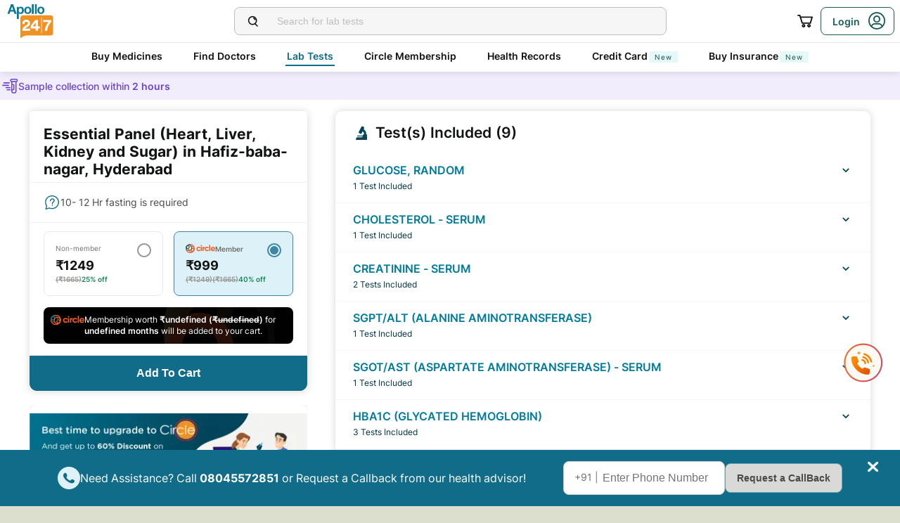

--- FILE ---
content_type: text/html; charset=utf-8
request_url: https://www.apollo247.com/lab-tests/essential-panel-heart-liver-kidney-and-sugar-l-hafiz-baba-nagar-c-hyderabad
body_size: 44064
content:
<!DOCTYPE html><html lang="en"><head><meta charSet="utf-8"/><meta charSet="utf-8"/><meta name="viewport" content="width=device-width, initial-scale=1, maximum-scale=1"/><link rel="preload" as="image" imageSrcSet="https://images.apollo247.in/images/icons/apollo247.svg?tr=q-80,w-100,dpr-1,c-at_max 100w, https://images.apollo247.in/images/icons/apollo247.svg?tr=q-80,w-100,dpr-2,c-at_max 200w, https://images.apollo247.in/images/icons/apollo247.svg?tr=q-80,w-100,dpr-3,c-at_max 300w, https://images.apollo247.in/images/icons/apollo247.svg?tr=q-80,w-100,dpr-4,c-at_max 400w, https://images.apollo247.in/images/icons/apollo247.svg?tr=q-80,w-100,dpr-5,c-at_max 500w, https://images.apollo247.in/images/icons/apollo247.svg?tr=q-80,w-100,dpr-6,c-at_max 600w" imageSizes="100px" fetchPriority="high"/><link rel="preload" as="image" href="https://images.apollo247.in/images/icons/preparation.svg"/><link rel="preload" as="image" href="https://images.apollo247.in/images/icons/circle_logo.svg"/><link rel="preload" as="image" href="https://images.apollo247.in/images/ic_accordion_down.svg"/><link rel="preload" as="image" href="https://images.apollo247.in/images/tests/faq.png"/><link rel="preload" as="image" href="https://images.apollo247.in/images/tests/bloodsample.png"/><link rel="preload" as="image" href="https://images.apollo247.in/images/tests/gender.png"/><link rel="preload" as="image" href="https://images.apollo247.in/images/tests/users.png"/><link rel="preload" as="image" href="https://images.apollo247.in/images/tests/faqdark.png"/><link rel="stylesheet" href="https://www.apollo247.com/assets/production/web-patients-ssr-nextjs14/_next/static/css/e81308b2895d01e5.css" data-precedence="next"/><link rel="stylesheet" href="https://www.apollo247.com/assets/production/web-patients-ssr-nextjs14/_next/static/css/d2916e9ea99bcb4c.css" data-precedence="next"/><link rel="stylesheet" href="https://www.apollo247.com/assets/production/web-patients-ssr-nextjs14/_next/static/css/2e0ebbf6047d6cb0.css" data-precedence="next"/><link rel="stylesheet" href="https://www.apollo247.com/assets/production/web-patients-ssr-nextjs14/_next/static/css/67926e96161d4faf.css" data-precedence="next"/><link rel="stylesheet" href="https://www.apollo247.com/assets/production/web-patients-ssr-nextjs14/_next/static/css/34e461eb688c1d92.css" data-precedence="next"/><link rel="stylesheet" href="https://www.apollo247.com/assets/production/web-patients-ssr-nextjs14/_next/static/css/93a67911adfce84c.css" data-precedence="next"/><link rel="preload" href="https://www.apollo247.com/assets/production/web-patients-ssr-nextjs14/_next/static/chunks/webpack-cc8419a6e3b9bdd4.js" as="script" fetchPriority="low"/><script src="https://www.apollo247.com/assets/production/web-patients-ssr-nextjs14/_next/static/chunks/fd9d1056-3e9d62b3bc08c54e.js" async=""></script><script src="https://www.apollo247.com/assets/production/web-patients-ssr-nextjs14/_next/static/chunks/67864-a2a179d1ac8407ec.js" async=""></script><script src="https://www.apollo247.com/assets/production/web-patients-ssr-nextjs14/_next/static/chunks/main-app-59507ae90395bdc6.js" async=""></script><meta http-equiv="Accept-CH" content="DPR, Width, Viewport-Width"/><meta name="theme-color" content="#fcb716"/><link rel="shortcut icon" href="/favicon.ico"/><title>Essential Panel Heart Liver Kidney And Sugar Test In Hafiz Baba Nagar, Hyderabad - Price, Preparation, Range - Apollo 24|7</title><meta name="description" content="Book essential panel heart liver kidney and sugar test online in Hafiz Baba Nagar, Hyderabad from the most trusted pathology lab from the comfort of your home and get the test reports online. Check all the details such as: price/cost, procedure, preparation, normal range, diagnostic benefits and more."/><link rel="canonical" href="https://www.apollo247.com/lab-tests/essential-panel-heart-liver-kidney-and-sugar-l-hafiz-baba-nagar-c-hyderabad"/><style id="critical-css">/* Steps to generate critical css

1.go to https://www.sitelocity.com/critical-path-css-generator
2.Provide the website link in the search box.
3.Generate the critial css
4.Replace the below content with new css.

 LAB-TEST CSS
*/
@charset 'UTF-8';

@font-face {
  font-family: ibm_plex_sansregular;
  src: url(https://images.apollo247.in/production/web-patients-ssr/_next/static/media/ibmplexsans-regular-webfont.27a6fdf3a0fec6f80e2f06e0a6b2b5a7.woff2)
      format("woff2"),
    url(https://images.apollo247.in/production/web-patients-ssr/_next/static/media/ibmplexsans-regular-webfont.07f613cb0d783b9ee5bbe9809527cd47.woff)
      format("woff"),
    url(https://images.apollo247.in/production/web-patients-ssr/_next/static/media/ibmplexsans-regular-webfont.563eaeeed8506f27859b8b7f2d852a8e.svg#ibm_plex_sansregular)
      format("svg");
  font-weight: 400;
  font-style: normal;
  font-display: swap;
}
[class^="icon-"] {
  font-family: icomoon !important;
  speak: never;
  font-style: normal;
  font-weight: 400;
  font-variant: normal;
  text-transform: none;
  font-size: 24px;
  line-height: 1;
  letter-spacing: 0;
  -webkit-font-feature-settings: "liga";
  -moz-font-feature-settings: "liga=1";
  -moz-font-feature-settings: "liga";
  -ms-font-feature-settings: "liga" 1;
  font-feature-settings: "liga", normal, "dlig";
  -webkit-font-variant-ligatures: discretionary-ligatures;
  -moz-font-variant-ligatures: discretionary-ligatures;
  font-variant-ligatures: discretionary-ligatures;
  -webkit-font-smoothing: antialiased;
  -moz-osx-font-smoothing: grayscale;
}
.slick-list,
.slick-slider,
.slick-track {
  position: relative;
  display: block;
}
.slick-slider {
  box-sizing: border-box;
  -webkit-touch-callout: none;
  -ms-touch-action: pan-y;
  touch-action: pan-y;
}
.slick-list {
  overflow: hidden;
  margin: 0;
  padding: 0;
}
.slick-slider .slick-list,
.slick-slider .slick-track {
  -webkit-transform: translate3d(0, 0, 0);
  -moz-transform: translate3d(0, 0, 0);
  -ms-transform: translate3d(0, 0, 0);
  -o-transform: translate3d(0, 0, 0);
  transform: translate3d(0, 0, 0);
}
.slick-track {
  top: 0;
  left: 0;
}
.slick-track:after,
.slick-track:before {
  display: table;
  content: "";
}
.slick-track:after {
  clear: both;
}
.slick-slide {
  display: none;
  float: left;
  height: 100%;
  min-height: 1px;
}
.slick-slide img {
  display: block;
}
.slick-initialized .slick-slide {
  display: block;
}

*,
:after,
:before {
  margin: 0;
  padding: 0;
  -webkit-box-sizing: border-box;
  -moz-box-sizing: border-box;
  box-sizing: border-box;
}
body,
html {
  height: 100%;
  width: 100%;
}
body {
  font-size: 14px;
  background: #dcdfce;
  color: #02475b;
}
a {
  text-decoration: none;
  color: inherit;
  outline: 0;
}
ul {
  margin: 0;
  padding: 0;
  list-style: none;
}
p {
  font-weight: 400;
}
#__next {
  height: 100%;
}
::-webkit-scrollbar {
  width: 6px;
  height: 6px;
}
::-webkit-scrollbar-track {
  background: #f1f1f1;
}
::-webkit-scrollbar-thumb {
  background: #ccc;
}
</style><script src="https://www.apollo247.com/assets/production/web-patients-ssr-nextjs14/_next/static/chunks/polyfills-c67a75d1b6f99dc8.js" noModule=""></script></head><body class=""><noscript><iframe src="https://www.googletagmanager.com/ns.html?id=GTM-595G3WM5" height="0" width="0" style="display:none;visibility:hidden"></iframe></noscript><main class="RevampedContainer_contentSection__5jhcr   
        
        
        
        "><header class="HeaderNew_header__udy_w  " id="fixedHeaderCT"><div class="HeaderNew_headerContent__Y99H1"><div class="HeaderNew_headerTop__tz04l"><div class="HeaderNew_headerTopLeft__tGN7M"><div class="HeaderNew_logoWrapper__rY8XI"><a title="Home" class="HeaderNew_logoOnly__0oTah" href="/"><img srcSet="https://images.apollo247.in/images/icons/apollo247.svg?tr=q-80,w-100,dpr-1,c-at_max 100w, https://images.apollo247.in/images/icons/apollo247.svg?tr=q-80,w-100,dpr-2,c-at_max 200w, https://images.apollo247.in/images/icons/apollo247.svg?tr=q-80,w-100,dpr-3,c-at_max 300w, https://images.apollo247.in/images/icons/apollo247.svg?tr=q-80,w-100,dpr-4,c-at_max 400w, https://images.apollo247.in/images/icons/apollo247.svg?tr=q-80,w-100,dpr-5,c-at_max 500w, https://images.apollo247.in/images/icons/apollo247.svg?tr=q-80,w-100,dpr-6,c-at_max 600w" src="https://images.apollo247.in/images/icons/apollo247.svg?tr=q-80,w-100,dpr-2,c-at_max 200w" sizes="100px" alt="Online Doctor Consultation &amp; Medicines" title="Online Doctor Consultation &amp; Medicines" width="70" height="50" loading="eager" fetchPriority="high" class="Kh Jh "/></a></div></div><div class="HeaderNew_search__WX_Xg"><div class="J
       
         HeaderNew_searchInput__LW06M
           
         e_
      "><div class="M"><span class="__ a_"><img srcSet="https://images.apollo247.in/images/ic_search_new.svg?tr=q-80,w-50,dpr-1,c-at_max 50w, https://images.apollo247.in/images/ic_search_new.svg?tr=q-80,w-50,dpr-2,c-at_max 100w, https://images.apollo247.in/images/ic_search_new.svg?tr=q-80,w-50,dpr-3,c-at_max 150w, https://images.apollo247.in/images/ic_search_new.svg?tr=q-80,w-50,dpr-4,c-at_max 200w, https://images.apollo247.in/images/ic_search_new.svg?tr=q-80,w-50,dpr-5,c-at_max 250w, https://images.apollo247.in/images/ic_search_new.svg?tr=q-80,w-50,dpr-6,c-at_max 300w" src="" sizes="50px" alt="Search" width="28" height="28" loading="lazy" fetchPriority="low" class="Kh Jh "/></span><input placeholder="Search for lab tests" title="Search" class=" 
         
        Q
        
        "/></div><div class="S"></div></div></div><div class="HeaderNew_headerTopRight__EBkdw "><ul class="HeaderNew_IconNavigationList__7rDIp"><li><!--$--><div id="loginPopup" title="Login/SignUp"><span class="HeaderNew_icon__hUcmn HeaderNew_userIcon__8ZXkS HeaderNew_onlyMweb__6X6lE icon-userIcon"></span><div class="HeaderNew_loginCta__YoPF0 HeaderNew_onlyDesktop__F_0qk"><span class="HeaderNew_loginCTATxt__nYlvD">Login</span><span class="HeaderNew_icon__hUcmn HeaderNew_userIcon__8ZXkS icon-userIcon"></span></div></div><!--/$--></li></ul></div></div><div class="HeaderNew_headerBottom__wB_KV  false"><div class="NavigationNew_navigation__Sdkqa"><ul class="Th NavigationNew_HeaderNavigation__7IleR "><li class="Uh  "><a href="https://www.apollopharmacy.in">Buy Medicines</a></li><li class="Uh  "><a href="/specialties">Find Doctors</a></li><li class="Uh  Wh"><a href="/lab-tests">Lab Tests</a></li><li class="Uh  "><a href="/circle-landing">Circle Membership</a></li><li class="Uh  "><a href="/guest-health-records">Health Records</a></li><li class="Uh  "><a href="/apollo-sbi-credit-card?utm_source=apollopharmacy&amp;utm_medium=navbar">Credit Card<div class="ml 
      rl
      vl
      Hl
      nl
      
      Vh 
      
      " style="font-weight:400;border-radius:0;height:undefined;padding:undefined;filter:undefined">New</div></a></li><li class="Uh  "><a href="https://apollo247insurance.com/health-insurance">Buy Insurance<div class="ml 
      rl
      vl
      Hl
      nl
      
      Vh 
      
      " style="font-weight:400;border-radius:0;height:undefined;padding:undefined;filter:undefined">New</div></a></li></ul></div><div id="webengageNotificationContainer"></div></div></div></header><div class="TestDetails_root__0rytA"><!--$!--><template data-dgst="NEXT_DYNAMIC_NO_SSR_CODE"></template><!--/$--><script class="structured-data-list" type="application/ld+json">{"@context":"https://schema.org/","@type":"WebSite","name":"Apollo 24*7","url":"https://www.apollo247.com/"}</script><script class="structured-data-list" type="application/ld+json">{"@context":"http://schema.org","@graph":[{"@type":"MedicalTest","mainEntityOfPage":"https://www.apollo247.com/lab-tests/essential-panel-heart-liver-kidney-and-sugar-l-hafiz-baba-nagar-c-hyderabad","description":"<p>The Essential Panel (Heart, Liver, Kidney and Sugar) is a comprehensive liver test, kidney test and heart test package offered by Apollo 24|7. This panel is specifically designed to monitor blood sugar levels and evaluate the health and functioning of vital organs such as the heart, liver, and kidneys. This panel comprises several tests such as the random glucose test, HbA1c (glycated haemoglobin) test, SGPT/ALT (alanine aminotransferase), serum SGOT/AST (aspartate aminotransferase), serum cholesterol levels, and serum creatinine levels. Each test has its specific procedure, which is performed by trained healthcare professionals in the Apollo 24|7 laboratories. The Essential Panel is an important tool in assessing your overall health and detecting potential underlying conditions or diseases related to your key organs and blood sugar levels. The underlying symptoms may prompt your healthcare provider to recommend this panel. Persistent fatigue Increased thirst Frequent urination Abdominal pain or discomfort Jaundice Swelling in the legs, ankles, or feet Elevated blood sugar levels High cholesterol levels It is important to note that these symptoms may vary depending on the individual and the underlying condition or disease. The Essential Panel (Heart, Liver, Kidney and Sugar) requires a blood sample for testing. The sample is obtained through a simple blood draw, usually from a vein in the arm. The procedure is performed by a qualified healthcare professional who will collect the necessary amount of blood needed for each test included in the panel. Once the blood sample is collected, it is sent to the laboratory for analysis. Each test within the Essential Panel (Heart, Liver, Kidney and Sugar) is performed using specialised techniques and equipment to measure specific markers in the blood. Glucose, Random: This test measures blood sugar level at any time of the day, regardless of when you last ate. It helps evaluate how well your body is managing glucose levels. HbA1c (Glycated Haemoglobin): This test provides an average measure of your blood sugar control over the past 2-3 months. It is used to assess long-term blood sugar levels and monitor the effectiveness of diabetes management. SGPT/ALT (Alanine Aminotransferase): This liver test evaluates alanine aminotransferase, which is an enzyme that helps the liver convert food into energy. High enzyme levels can be a sign that liver functioning is impaired. SGOT/AST (Aspartate Aminotransferase) - Serum: This liver test evaluates liver health and functioning by measuring the levels of an enzyme called aspartate aminotransferase. Serum Cholesterol: This heart test package measures the total cholesterol levels in the blood. Serum Creatinine: This kidney test evaluates kidney health and functioning by measuring the levels of creatinine in the blood. This combined liver test, kidney test, and heart test package helps in monitoring blood sugar levels and provides valuable information about the overall functioning of the heart, liver, and kidneys. In case of a positive result indicating abnormalities or potential health concerns, it is essential to consult a healthcare professional for further evaluation and appropriate treatment. The healthcare professional may recommend further diagnostic tests or prescribe medication depending on the specific condition or disease detected. You may also be advised lifestyle modifications, dietary changes, or exercise regimens. Early detection and timely treatment can significantly improve outcomes and prevent the progression of underlying conditions or diseases. The benefits of opting for the Essential Panel (Heart, Liver, Kidney and Sugar) include: Accurate assessment: The Essential Panel provides a comprehensive evaluation of your vital organs and blood sugar levels, ensuring a thorough assessment of your overall health. Early detection: Timely identification of potential conditions or diseases allows for early intervention and treatment. Improved health management: By understanding the status of key organs and blood sugar levels, you can make an informed decision about lifestyle modifications or necessary medical interventions.</p>","url":"https://www.apollo247.com/lab-tests/essential-panel-heart-liver-kidney-and-sugar-l-hafiz-baba-nagar-c-hyderabad","name":"Essential Panel (Heart, Liver, Kidney and Sugar)"}]}</script><script class="structured-data-list" type="application/ld+json">{"@context":"https://schema.org/","@type":"Product","name":"Essential Panel (Heart, Liver, Kidney and Sugar) in Hafiz-baba-nagar, Hyderabad","image":"https://images.apollo247.in/images/ic_logo.png","description":"Book essential panel heart liver kidney and sugar test online in Hafiz Baba Nagar, Hyderabad from the most trusted pathology lab from the comfort of your home and get the test reports online. Check all the details such as: price/cost, procedure, preparation, normal range, diagnostic benefits and more.","brand":{"@type":"Brand","name":"Apollo 24|7"},"offers":{"@type":"Offer","url":"https://www.apollo247.com/lab-tests/essential-panel-heart-liver-kidney-and-sugar-l-hafiz-baba-nagar-c-hyderabad","price":"1249","priceCurrency":"INR","priceValidUntil":"2025-12-31","availability":"https://schema.org/InStock","itemCondition":"https://schema.org/NewCondition"}}</script><div class="TestDetails_hide__wqzAI"><!--$!--><template data-dgst="NEXT_DYNAMIC_NO_SSR_CODE"></template><!--/$--></div><head><script class="structured-data-list" type="application/ld+json">{"@context":"https://schema.org","@type":"FAQPage","mainEntity":[{"@type":"Question","name":"Can I eat or drink before taking the Essential Panel (Heart, Liver, Kidney and Sugar)?","acceptedAnswer":{"@type":"Answer","text":"No, you need to fast for at least 10-12 hours before taking the Essential Panel (Heart, Liver, Kidney and Sugar)."}},{"@type":"Question","name":"What does glycated haemoglobin (HBA1c) measure?","acceptedAnswer":{"@type":"Answer","text":"HBA1c (glycated haemoglobin) measures your average blood sugar levels over the past 2-3 months."}},{"@type":"Question","name":"How long does it take to get the test results?","acceptedAnswer":{"@type":"Answer","text":"The results of the Essential Panel (Heart, Liver, Kidney and Sugar) are typically available within 6 hours of sample collection."}},{"@type":"Question","name":"What should I do if my liver test, kidney test, and Heart test package results indicate abnormalities?","acceptedAnswer":{"@type":"Answer","text":"If your test results indicate abnormalities, it is important to consult a doctor for further evaluation and appropriate treatment."}},{"@type":"Question","name":"Can this panel detect if I have diabetes?","acceptedAnswer":{"@type":"Answer","text":"Yes, the Essential Panel includes tests that assess your blood sugar levels, which can help detect diabetes or monitor existing diabetes management."}}]}</script><script class="structured-data-list" type="application/ld+json">{"@context":"https://schema.org","@type":"BreadcrumbList","itemListElement":[{"@type":"ListItem","position":1,"name":"Home","item":{"@type":"Thing","@id":"/"}},{"@type":"ListItem","position":2,"name":"Lab-Tests","item":{"@type":"Thing","@id":"/lab-tests"}},{"@type":"ListItem","position":3,"name":"essential panel (heart, liver, kidney and sugar)","item":{"@type":"Thing","@id":"/lab-tests/essential-panel-heart-liver-kidney-and-sugar"}},{"@type":"ListItem","position":4,"name":"Essential Panel (Heart, Liver, Kidney and Sugar) in Hyderabad","item":{"@type":"Thing","@id":"/lab-tests/essential-panel-heart-liver-kidney-and-sugar/hyderabad"}},{"@type":"ListItem","position":5,"name":"Essential Panel (Heart, Liver, Kidney and Sugar) in Hafiz-baba-nagar, Hyderabad","item":{"@type":"Thing","@id":"/lab-tests/essential-panel-heart-liver-kidney-and-sugar/hyderabad/hafiz-baba-nagar"}}]}</script></head><div class="TestDetails_container__GGRm7"><!--$!--><template data-dgst="NEXT_DYNAMIC_NO_SSR_CODE"></template><!--/$--><div class="TestDetails_testDetailsPage__sZP7X TestDetails_updatePadding__3JoEv "><div class="TestDetails_breadcrumbs__fvpad TestDetails_updatePadding__3JoEv"><ul><li><a href="/">Home</a></li><li><a href="/lab-tests">Lab Tests</a></li><li>essential panel (heart, liver, kidney and sugar)</li></ul></div><div class="TestDetails_testDetailsGroup__mz4yB"><div class="TestDetails_itemSection__7Nawo"><div class="TestDetails_sticky__L0bhA"><div class="DetailsPageItemCard_productInformation__anNow"><div class="DetailsPageItemCard_productBasicInfo__wJddT"><h1>Essential Panel (Heart, Liver, Kidney and Sugar) in Hafiz-baba-nagar, Hyderabad</h1><div class="TestInfoCard_basicInfoBoxContainer__uu8i5"><p><img src="https://images.apollo247.in/images/icons/preparation.svg" alt="" width="24" height="24"/><span>10- 12 Hr fasting is required</span></p></div><div class="DetailsPageItemCard_pricingSection__aRUTk"><div class="DetailsPageItemCard_priceSelected__QcdEZ"><div><div>Non-member</div><div class="DetailsPageItemCard_radio__68PkA"><input type="radio" name="clinic"/><label class="DetailsPageItemCard_selectedInput__jxo84"></label></div></div><div class="DetailsPageItemCard_pricing__OG5kv"><span>₹<!-- -->1249</span><span><span class="DetailsPageItemCard_slashedPrice__5F_5t">(₹<!-- -->1665<!-- -->)</span><span class="DetailsPageItemCard_percDisc__RIjB_">25<!-- -->% off</span></span></div></div><div class="DetailsPageItemCard_notSelected__G6ZnS"><div><div><span><img src="https://images.apollo247.in/images/icons/circle_logo.svg" alt="circle icon"/> <!-- -->Member</span></div><div class="DetailsPageItemCard_radio__68PkA"><input type="radio" name="clinic"/><label class=""></label></div></div><div class="DetailsPageItemCard_pricing__OG5kv"><span>₹<!-- -->999</span><span><span class="DetailsPageItemCard_slashedPrice__5F_5t">(₹<!-- -->1249<!-- -->)</span><span class="DetailsPageItemCard_slashedPrice__5F_5t">(₹<!-- -->1665<!-- -->)</span><span class="DetailsPageItemCard_percDisc__RIjB_">40<!-- -->% off</span></span></div></div></div><div class="DetailsPageItemCard_webCartBtn__oJw_G
            null"><div class="vf Df CustomToolTip_customToolTip__Y_T15 CustomToolTip_hideToolip__RSo9T"><p class="wf"><button class="m_
      
      
      DetailsPageItemCard_addToCartCTA__O8DkF 
      
       
      " aria-label="Button"><span><span>Add To Cart</span></span></button></p><div class="xf"></div></div></div></div></div><!--$!--><template data-dgst="NEXT_DYNAMIC_NO_SSR_CODE"></template><!--/$--><!--$!--><template data-dgst="NEXT_DYNAMIC_NO_SSR_CODE"></template><!--/$--></div></div><div class="TestDetails_testSection__pPqB4"><div class="TestDetails_includesSection__NZIRo"><h2 class="TestDetails_inclusionHead__jVY0l"><img src="https://images.apollo247.in/images/tests/tests.png" alt="tests" loading="lazy"/>Test(s) Included (9)</h2><ul><li><div><div>GLUCOSE, RANDOM<p>1<!-- --> <!-- -->test<!-- --> <!-- -->included</p></div><div><img class="TestDetails_showToggle__Qigg_" src="https://images.apollo247.in/images/ic_accordion_down.svg" alt="expand"/></div></div></li><li><div><div>CHOLESTEROL - SERUM<p>1<!-- --> <!-- -->test<!-- --> <!-- -->included</p></div><div><img class="TestDetails_showToggle__Qigg_" src="https://images.apollo247.in/images/ic_accordion_down.svg" alt="expand"/></div></div></li><li><div><div>CREATININE - SERUM<p>2<!-- --> <!-- -->tests<!-- --> <!-- -->included</p></div><div><img class="TestDetails_showToggle__Qigg_" src="https://images.apollo247.in/images/ic_accordion_down.svg" alt="expand"/></div></div></li><li><div><div>SGPT/ALT (ALANINE AMINOTRANSFERASE)<p>1<!-- --> <!-- -->test<!-- --> <!-- -->included</p></div><div><img class="TestDetails_showToggle__Qigg_" src="https://images.apollo247.in/images/ic_accordion_down.svg" alt="expand"/></div></div></li><li><div><div>SGOT/AST (ASPARTATE AMINOTRANSFERASE) - SERUM<p>1<!-- --> <!-- -->test<!-- --> <!-- -->included</p></div><div><img class="TestDetails_showToggle__Qigg_" src="https://images.apollo247.in/images/ic_accordion_down.svg" alt="expand"/></div></div></li><li><div><div>HBA1C (GLYCATED HEMOGLOBIN)<p>3<!-- --> <!-- -->tests<!-- --> <!-- -->included</p></div><div><img class="TestDetails_showToggle__Qigg_" src="https://images.apollo247.in/images/ic_accordion_down.svg" alt="expand"/></div></div></li></ul><div class="TestDetails_conditionalText__GXpma">*<!-- -->Conditional Tests: Testing of these is conditional depending on results of other tests</div></div><div class="TestDetails_navigateToSection__dq9Ze"><button class="k_
      
      
      TestDetails_moveLeft__Bmgxl
      
       
      " aria-label="Button"><span><img src="https://images.apollo247.in/images/tests/faq.png" class="s_ x_ "/>FAQs</span></button></div><div class="DetailsPageAboutSection_packageDescription__NhouF"><h2>About</h2><div class="DetailsPageAboutSection_detailsWrap__HOT1d"><div class="DetailsPageAboutSection_testDetails__85PdQ"><div><img src="https://images.apollo247.in/images/tests/bloodsample.png" alt="blood sample"/></div><div><span>SAMPLE TYPE</span><p>BLOOD</p></div></div><div class="DetailsPageAboutSection_testDetails__85PdQ"><div><img src="https://images.apollo247.in/images/tests/gender.png" alt="Gender"/></div><div><span>GENDER</span><p>Both</p></div></div><div class="DetailsPageAboutSection_testDetails__85PdQ"><div><img src="https://images.apollo247.in/images/tests/users.png" alt="users"/></div><div><span>AGE GROUP</span><p>7 years &amp; above</p></div></div></div><div class="DetailsPageAboutSection_description__7WTjU  "><p>The Essential Panel (Heart, Liver, Kidney and Sugar) is a comprehensive liver test, kidney test and heart test package offered by Apollo 24|7. This panel is specifically designed to monitor blood sugar levels and evaluate the health and functioning of vital organs such as the heart, liver, and kidneys. This panel comprises several tests such as the random glucose test, HbA1c (glycated haemoglobin) test, SGPT/ALT (alanine aminotransferase), serum SGOT/AST (aspartate aminotransferase), serum cholesterol levels, and serum creatinine levels. Each test has its specific procedure, which is performed by trained healthcare professionals in the Apollo 24|7 laboratories. The Essential Panel is an important tool in assessing your overall health and detecting potential underlying conditions or diseases related to your key organs and blood sugar levels. The underlying symptoms may prompt your healthcare provider to recommend this panel. Persistent fatigue Increased thirst Frequent urination Abdominal pain or discomfort Jaundice Swelling in the legs, ankles, or feet Elevated blood sugar levels High cholesterol levels It is important to note that these symptoms may vary depending on the individual and the underlying condition or disease. The Essential Panel (Heart, Liver, Kidney and Sugar) requires a blood sample for testing. The sample is obtained through a simple blood draw, usually from a vein in the arm. The procedure is performed by a qualified healthcare professional who will collect the necessary amount of blood needed for each test included in the panel. Once the blood sample is collected, it is sent to the laboratory for analysis. Each test within the Essential Panel (Heart, Liver, Kidney and Sugar) is performed using specialised techniques and equipment to measure specific markers in the blood. Glucose, Random: This test measures blood sugar level at any time of the day, regardless of when you last ate. It helps evaluate how well your body is managing glucose levels. HbA1c (Glycated Haemoglobin): This test provides an average measure of your blood sugar control over the past 2-3 months. It is used to assess long-term blood sugar levels and monitor the effectiveness of diabetes management. SGPT/ALT (Alanine Aminotransferase): This liver test evaluates alanine aminotransferase, which is an enzyme that helps the liver convert food into energy. High enzyme levels can be a sign that liver functioning is impaired. SGOT/AST (Aspartate Aminotransferase) - Serum: This liver test evaluates liver health and functioning by measuring the levels of an enzyme called aspartate aminotransferase. Serum Cholesterol: This heart test package measures the total cholesterol levels in the blood. Serum Creatinine: This kidney test evaluates kidney health and functioning by measuring the levels of creatinine in the blood. This combined liver test, kidney test, and heart test package helps in monitoring blood sugar levels and provides valuable information about the overall functioning of the heart, liver, and kidneys. In case of a positive result indicating abnormalities or potential health concerns, it is essential to consult a healthcare professional for further evaluation and appropriate treatment. The healthcare professional may recommend further diagnostic tests or prescribe medication depending on the specific condition or disease detected. You may also be advised lifestyle modifications, dietary changes, or exercise regimens. Early detection and timely treatment can significantly improve outcomes and prevent the progression of underlying conditions or diseases. The benefits of opting for the Essential Panel (Heart, Liver, Kidney and Sugar) include: Accurate assessment: The Essential Panel provides a comprehensive evaluation of your vital organs and blood sugar levels, ensuring a thorough assessment of your overall health. Early detection: Timely identification of potential conditions or diseases allows for early intervention and treatment. Improved health management: By understanding the status of key organs and blood sugar levels, you can make an informed decision about lifestyle modifications or necessary medical interventions.</p></div><div class="DetailsPageAboutSection_descriptionBtn__C3sGy"><button class="k_
      
      
      
      
       
      " aria-label="Button"><span>Read Less</span></button></div></div><div class="FrequentlyQuestions_root__G3vzI undefined"><h2 class="FrequentlyQuestions_headerForTdp__RAcoK"><img src="https://images.apollo247.in/images/tests/faqdark.png" alt="faq"/>Frequently Asked Questions (FAQs)</h2><div class="_ FrequentlyQuestions_faqList__s1nWz"><div class="a "><div class="b FrequentlyQuestions_panelRoot__EYypL" role="button" aria-label="Can I eat or drink before taking the Essential Panel (Heart, Liver, Kidney and Sugar)?"><h3 class="c">Can I eat or drink before taking the Essential Panel (Heart, Liver, Kidney and Sugar)?</h3><span class="d   "></span></div><div class="h" aria-label="Panel Details"><div class="i FrequentlyQuestions_panelDetails__1nCVL" aria-label="Panel Details">No, you need to fast for at least 10-12 hours before taking the Essential Panel (Heart, Liver, Kidney and Sugar).</div></div></div><div class="a "><div class="b FrequentlyQuestions_panelRoot__EYypL" role="button" aria-label="What does glycated haemoglobin (HBA1c) measure?"><h3 class="c">What does glycated haemoglobin (HBA1c) measure?</h3><span class="d   "></span></div><div class="h" aria-label="Panel Details"><div class="i FrequentlyQuestions_panelDetails__1nCVL" aria-label="Panel Details">HBA1c (glycated haemoglobin) measures your average blood sugar levels over the past 2-3 months.</div></div></div><div class="a "><div class="b FrequentlyQuestions_panelRoot__EYypL" role="button" aria-label="How long does it take to get the test results?"><h3 class="c">How long does it take to get the test results?</h3><span class="d   "></span></div><div class="h" aria-label="Panel Details"><div class="i FrequentlyQuestions_panelDetails__1nCVL" aria-label="Panel Details">The results of the Essential Panel (Heart, Liver, Kidney and Sugar) are typically available within 6 hours of sample collection.</div></div></div><div class="a "><div class="b FrequentlyQuestions_panelRoot__EYypL" role="button" aria-label="What should I do if my liver test, kidney test, and Heart test package results indicate abnormalities?"><h3 class="c">What should I do if my liver test, kidney test, and Heart test package results indicate abnormalities?</h3><span class="d   "></span></div><div class="h" aria-label="Panel Details"><div class="i FrequentlyQuestions_panelDetails__1nCVL" aria-label="Panel Details">If your test results indicate abnormalities, it is important to consult a doctor for further evaluation and appropriate treatment.</div></div></div><div class="a "><div class="b FrequentlyQuestions_panelRoot__EYypL" role="button" aria-label="Can this panel detect if I have diabetes?"><h3 class="c">Can this panel detect if I have diabetes?</h3><span class="d   "></span></div><div class="h" aria-label="Panel Details"><div class="i FrequentlyQuestions_panelDetails__1nCVL" aria-label="Panel Details">Yes, the Essential Panel includes tests that assess your blood sugar levels, which can help detect diabetes or monitor existing diabetes management.</div></div></div></div></div></div></div><div class="TestDetails_popularTestContainer__bBpWE"><h2>Book Essential Panel (Heart, Liver, Kidney and Sugar) near hafiz-baba-nagar</h2><a title="Essential Panel (heart, Liver, Kidney And Sugar) in Beeramguda" href="/lab-tests/essential-panel-heart-liver-kidney-and-sugar-l-beeramguda-c-hyderabad">Essential Panel (heart, Liver, Kidney And Sugar) in Beeramguda</a> | <a title="Essential Panel (heart, Liver, Kidney And Sugar) in Begumpet" href="/lab-tests/essential-panel-heart-liver-kidney-and-sugar-l-begumpet-c-hyderabad">Essential Panel (heart, Liver, Kidney And Sugar) in Begumpet</a> | <a title="Essential Panel (heart, Liver, Kidney And Sugar) in Kondapur Junction" href="/lab-tests/essential-panel-heart-liver-kidney-and-sugar-l-kondapur-junction-c-hyderabad">Essential Panel (heart, Liver, Kidney And Sugar) in Kondapur Junction</a> | <a title="Essential Panel (heart, Liver, Kidney And Sugar) in Kondapur" href="/lab-tests/essential-panel-heart-liver-kidney-and-sugar-l-kondapur-c-hyderabad">Essential Panel (heart, Liver, Kidney And Sugar) in Kondapur</a> | <a title="Essential Panel (heart, Liver, Kidney And Sugar) in Kukatpally Housing Board Colony" href="/lab-tests/essential-panel-heart-liver-kidney-and-sugar-l-kukatpally-housing-board-colony-c-hyderabad">Essential Panel (heart, Liver, Kidney And Sugar) in Kukatpally Housing Board Colony</a> | <a title="Essential Panel (heart, Liver, Kidney And Sugar) in Kukatpally Metro Parking" href="/lab-tests/essential-panel-heart-liver-kidney-and-sugar-l-kukatpally-metro-parking-c-hyderabad">Essential Panel (heart, Liver, Kidney And Sugar) in Kukatpally Metro Parking</a> | <a title="Essential Panel (heart, Liver, Kidney And Sugar) in Lingampally" href="/lab-tests/essential-panel-heart-liver-kidney-and-sugar-l-lingampally-c-hyderabad">Essential Panel (heart, Liver, Kidney And Sugar) in Lingampally</a> | <a title="Essential Panel (heart, Liver, Kidney And Sugar) in Madhapur" href="/lab-tests/essential-panel-heart-liver-kidney-and-sugar-l-madhapur-c-hyderabad">Essential Panel (heart, Liver, Kidney And Sugar) in Madhapur</a> | <a title="Essential Panel (heart, Liver, Kidney And Sugar) in Manikonda" href="/lab-tests/essential-panel-heart-liver-kidney-and-sugar-l-manikonda-c-hyderabad">Essential Panel (heart, Liver, Kidney And Sugar) in Manikonda</a> | <a title="Essential Panel (heart, Liver, Kidney And Sugar) in Miyapur" href="/lab-tests/essential-panel-heart-liver-kidney-and-sugar-l-miyapur-c-hyderabad">Essential Panel (heart, Liver, Kidney And Sugar) in Miyapur</a> | <a title="Essential Panel (heart, Liver, Kidney And Sugar) in My Home Jewel Road" href="/lab-tests/essential-panel-heart-liver-kidney-and-sugar-l-my-home-jewel-road-c-hyderabad">Essential Panel (heart, Liver, Kidney And Sugar) in My Home Jewel Road</a> | <a title="Essential Panel (heart, Liver, Kidney And Sugar) in Nizampet" href="/lab-tests/essential-panel-heart-liver-kidney-and-sugar-l-nizampet-c-hyderabad">Essential Panel (heart, Liver, Kidney And Sugar) in Nizampet</a> | <a title="Essential Panel (heart, Liver, Kidney And Sugar) in Sri Lakshmi Residency" href="/lab-tests/essential-panel-heart-liver-kidney-and-sugar-l-sri-lakshmi-residency-c-hyderabad">Essential Panel (heart, Liver, Kidney And Sugar) in Sri Lakshmi Residency</a> | <a title="Essential Panel (heart, Liver, Kidney And Sugar) in Malkajgiri" href="/lab-tests/essential-panel-heart-liver-kidney-and-sugar-l-malkajgiri-c-hyderabad">Essential Panel (heart, Liver, Kidney And Sugar) in Malkajgiri</a> | <a title="Essential Panel (heart, Liver, Kidney And Sugar) in Gachibowli" href="/lab-tests/essential-panel-heart-liver-kidney-and-sugar-l-gachibowli-c-hyderabad">Essential Panel (heart, Liver, Kidney And Sugar) in Gachibowli</a> | <a title="Essential Panel (heart, Liver, Kidney And Sugar) in Gopanapalli" href="/lab-tests/essential-panel-heart-liver-kidney-and-sugar-l-gopanapalli-c-hyderabad">Essential Panel (heart, Liver, Kidney And Sugar) in Gopanapalli</a> | <a title="Essential Panel (heart, Liver, Kidney And Sugar) in Jagadgiri Gutta" href="/lab-tests/essential-panel-heart-liver-kidney-and-sugar-l-jagadgiri-gutta-c-hyderabad">Essential Panel (heart, Liver, Kidney And Sugar) in Jagadgiri Gutta</a> | <a title="Essential Panel (heart, Liver, Kidney And Sugar) in Kanaka Durga Temple" href="/lab-tests/essential-panel-heart-liver-kidney-and-sugar-l-kanaka-durga-temple-c-hyderabad">Essential Panel (heart, Liver, Kidney And Sugar) in Kanaka Durga Temple</a> | <a title="Essential Panel (heart, Liver, Kidney And Sugar) in Masjid Banda" href="/lab-tests/essential-panel-heart-liver-kidney-and-sugar-l-masjid-banda-c-hyderabad">Essential Panel (heart, Liver, Kidney And Sugar) in Masjid Banda</a> | <a title="Essential Panel (heart, Liver, Kidney And Sugar) in Mayuri Nagar Welfare Association" href="/lab-tests/essential-panel-heart-liver-kidney-and-sugar-l-mayuri-nagar-welfare-association-c-hyderabad">Essential Panel (heart, Liver, Kidney And Sugar) in Mayuri Nagar Welfare Association</a> | <a title="Essential Panel (heart, Liver, Kidney And Sugar) in Palm Breeze Rd" href="/lab-tests/essential-panel-heart-liver-kidney-and-sugar-l-palm-breeze-rd-c-hyderabad">Essential Panel (heart, Liver, Kidney And Sugar) in Palm Breeze Rd</a> | <a title="Essential Panel (heart, Liver, Kidney And Sugar) in Pragathi Enclave" href="/lab-tests/essential-panel-heart-liver-kidney-and-sugar-l-pragathi-enclave-c-hyderabad">Essential Panel (heart, Liver, Kidney And Sugar) in Pragathi Enclave</a> | <a title="Essential Panel (heart, Liver, Kidney And Sugar) in Rtc Colony" href="/lab-tests/essential-panel-heart-liver-kidney-and-sugar-l-rtc-colony-c-hyderabad">Essential Panel (heart, Liver, Kidney And Sugar) in Rtc Colony</a> | <a title="Essential Panel (heart, Liver, Kidney And Sugar) in Kothaguda X Road" href="/lab-tests/essential-panel-heart-liver-kidney-and-sugar-l-kothaguda-x-road-c-hyderabad">Essential Panel (heart, Liver, Kidney And Sugar) in Kothaguda X Road</a> | <a title="Essential Panel (heart, Liver, Kidney And Sugar) in Rethibowli" href="/lab-tests/essential-panel-heart-liver-kidney-and-sugar-l-rethibowli-c-hyderabad">Essential Panel (heart, Liver, Kidney And Sugar) in Rethibowli</a> | <a title="Essential Panel (heart, Liver, Kidney And Sugar) in Banjara Hills" href="/lab-tests/essential-panel-heart-liver-kidney-and-sugar-l-banjara-hills-c-hyderabad">Essential Panel (heart, Liver, Kidney And Sugar) in Banjara Hills</a> | <a title="Essential Panel (heart, Liver, Kidney And Sugar) in Borabanda" href="/lab-tests/essential-panel-heart-liver-kidney-and-sugar-l-borabanda-c-hyderabad">Essential Panel (heart, Liver, Kidney And Sugar) in Borabanda</a> | <a title="Essential Panel (heart, Liver, Kidney And Sugar) in Kukatpally" href="/lab-tests/essential-panel-heart-liver-kidney-and-sugar-l-kukatpally-c-hyderabad">Essential Panel (heart, Liver, Kidney And Sugar) in Kukatpally</a> | <a title="Essential Panel (heart, Liver, Kidney And Sugar) in Hitech City" href="/lab-tests/essential-panel-heart-liver-kidney-and-sugar-l-hitech-city-c-hyderabad">Essential Panel (heart, Liver, Kidney And Sugar) in Hitech City</a> | <a title="Essential Panel (heart, Liver, Kidney And Sugar) in Bhaskar Nagar" href="/lab-tests/essential-panel-heart-liver-kidney-and-sugar-l-bhaskar-nagar-c-hyderabad">Essential Panel (heart, Liver, Kidney And Sugar) in Bhaskar Nagar</a> | <a title="Essential Panel (heart, Liver, Kidney And Sugar) in Manikonda" href="/lab-tests/essential-panel-heart-liver-kidney-and-sugar-l-manikonda-c-hyderabad">Essential Panel (heart, Liver, Kidney And Sugar) in Manikonda</a> | <a title="Essential Panel (heart, Liver, Kidney And Sugar) in Balanagar Township" href="/lab-tests/essential-panel-heart-liver-kidney-and-sugar-l-balanagar-township-c-hyderabad">Essential Panel (heart, Liver, Kidney And Sugar) in Balanagar Township</a> | <a title="Essential Panel (heart, Liver, Kidney And Sugar) in Hmt Township" href="/lab-tests/essential-panel-heart-liver-kidney-and-sugar-l-hmt-township-c-hyderabad">Essential Panel (heart, Liver, Kidney And Sugar) in Hmt Township</a> | <a title="Essential Panel (heart, Liver, Kidney And Sugar) in Nizampet" href="/lab-tests/essential-panel-heart-liver-kidney-and-sugar-l-nizampet-c-hyderabad">Essential Panel (heart, Liver, Kidney And Sugar) in Nizampet</a> | <a title="Essential Panel (heart, Liver, Kidney And Sugar) in Administrative Buildings" href="/lab-tests/essential-panel-heart-liver-kidney-and-sugar-l-administrative-buildings-c-hyderabad">Essential Panel (heart, Liver, Kidney And Sugar) in Administrative Buildings</a> | <a title="Essential Panel (heart, Liver, Kidney And Sugar) in Amberpet" href="/lab-tests/essential-panel-heart-liver-kidney-and-sugar-l-amberpet-c-hyderabad">Essential Panel (heart, Liver, Kidney And Sugar) in Amberpet</a> | <a title="Essential Panel (heart, Liver, Kidney And Sugar) in Attapur" href="/lab-tests/essential-panel-heart-liver-kidney-and-sugar-l-attapur-c-hyderabad">Essential Panel (heart, Liver, Kidney And Sugar) in Attapur</a> | <a title="Essential Panel (heart, Liver, Kidney And Sugar) in Central Secretariat" href="/lab-tests/essential-panel-heart-liver-kidney-and-sugar-l-central-secretariat-c-hyderabad">Essential Panel (heart, Liver, Kidney And Sugar) in Central Secretariat</a> | <a title="Essential Panel (heart, Liver, Kidney And Sugar) in Dattatreya Colony" href="/lab-tests/essential-panel-heart-liver-kidney-and-sugar-l-dattatreya-colony-c-hyderabad">Essential Panel (heart, Liver, Kidney And Sugar) in Dattatreya Colony</a> | <a title="Essential Panel (heart, Liver, Kidney And Sugar) in Falaknuma" href="/lab-tests/essential-panel-heart-liver-kidney-and-sugar-l-falaknuma-c-hyderabad">Essential Panel (heart, Liver, Kidney And Sugar) in Falaknuma</a> | <a title="Essential Panel (heart, Liver, Kidney And Sugar) in Hasannagar" href="/lab-tests/essential-panel-heart-liver-kidney-and-sugar-l-hasannagar-c-hyderabad">Essential Panel (heart, Liver, Kidney And Sugar) in Hasannagar</a> | <a title="Essential Panel (heart, Liver, Kidney And Sugar) in I.e.nacharam" href="/lab-tests/essential-panel-heart-liver-kidney-and-sugar-l-i-e-nacharam-c-hyderabad">Essential Panel (heart, Liver, Kidney And Sugar) in I.e.nacharam</a> | <a title="Essential Panel (heart, Liver, Kidney And Sugar) in Jubilee Hills" href="/lab-tests/essential-panel-heart-liver-kidney-and-sugar-l-jubilee-hills-c-hyderabad">Essential Panel (heart, Liver, Kidney And Sugar) in Jubilee Hills</a> | <a title="Essential Panel (heart, Liver, Kidney And Sugar) in Malakpet Colony" href="/lab-tests/essential-panel-heart-liver-kidney-and-sugar-l-malakpet-colony-c-hyderabad">Essential Panel (heart, Liver, Kidney And Sugar) in Malakpet Colony</a> | <a title="Essential Panel (heart, Liver, Kidney And Sugar) in Raj Bhawan" href="/lab-tests/essential-panel-heart-liver-kidney-and-sugar-l-raj-bhawan-c-hyderabad">Essential Panel (heart, Liver, Kidney And Sugar) in Raj Bhawan</a> | <a title="Essential Panel (heart, Liver, Kidney And Sugar) in Sitaphalmandi" href="/lab-tests/essential-panel-heart-liver-kidney-and-sugar-l-sitaphalmandi-c-hyderabad">Essential Panel (heart, Liver, Kidney And Sugar) in Sitaphalmandi</a> | <a title="Essential Panel (heart, Liver, Kidney And Sugar) in Cuc" href="/lab-tests/essential-panel-heart-liver-kidney-and-sugar-l-cuc-c-hyderabad">Essential Panel (heart, Liver, Kidney And Sugar) in Cuc</a> | <a title="Essential Panel (heart, Liver, Kidney And Sugar) in Manuu" href="/lab-tests/essential-panel-heart-liver-kidney-and-sugar-l-manuu-c-hyderabad">Essential Panel (heart, Liver, Kidney And Sugar) in Manuu</a> | <a title="Essential Panel (heart, Liver, Kidney And Sugar) in Bowenpally" href="/lab-tests/essential-panel-heart-liver-kidney-and-sugar-l-bowenpally-c-hyderabad">Essential Panel (heart, Liver, Kidney And Sugar) in Bowenpally</a><h2>Book Other Tests in hafiz-baba-nagar</h2><a title="Hba1c (glycated Hemoglobin) in Hafiz-baba-nagar, Hyderabad" href="/lab-tests/hba1c-glycated-hemoglobin-l-hafiz-baba-nagar-c-hyderabad">Hba1c (glycated Hemoglobin) in Hafiz-baba-nagar, Hyderabad</a> | <a title="Cholesterol - Serum in Hafiz-baba-nagar, Hyderabad" href="/lab-tests/cholesterol-serum-l-hafiz-baba-nagar-c-hyderabad">Cholesterol - Serum in Hafiz-baba-nagar, Hyderabad</a> | <a title="Complete Urine Examination (cue) in Hafiz-baba-nagar, Hyderabad" href="/lab-tests/complete-urine-examination-cue-l-hafiz-baba-nagar-c-hyderabad">Complete Urine Examination (cue) in Hafiz-baba-nagar, Hyderabad</a> | <a title="Glucose, Fasting in Hafiz-baba-nagar, Hyderabad" href="/lab-tests/glucose-fasting-l-hafiz-baba-nagar-c-hyderabad">Glucose, Fasting in Hafiz-baba-nagar, Hyderabad</a> | <a title="Glucose, Random in Hafiz-baba-nagar, Hyderabad" href="/lab-tests/glucose-random-l-hafiz-baba-nagar-c-hyderabad">Glucose, Random in Hafiz-baba-nagar, Hyderabad</a> | <a title="Creatinine - Serum in Hafiz-baba-nagar, Hyderabad" href="/lab-tests/creatinine-serum-l-hafiz-baba-nagar-c-hyderabad">Creatinine - Serum in Hafiz-baba-nagar, Hyderabad</a> | <a title="C-reactive Protein (crp) - Quantitative in Hafiz-baba-nagar, Hyderabad" href="/lab-tests/c-reactive-protein-crp-quantitative-l-hafiz-baba-nagar-c-hyderabad">C-reactive Protein (crp) - Quantitative in Hafiz-baba-nagar, Hyderabad</a> | <a title="Culture And Sensitivity - Urine (automated) in Hafiz-baba-nagar, Hyderabad" href="/lab-tests/culture-and-sensitivity-urine-automated-l-hafiz-baba-nagar-c-hyderabad">Culture And Sensitivity - Urine (automated) in Hafiz-baba-nagar, Hyderabad</a> | <a title="Prothrombin Time (pt/inr) in Hafiz-baba-nagar, Hyderabad" href="/lab-tests/prothrombin-time-pt-inr-l-hafiz-baba-nagar-c-hyderabad">Prothrombin Time (pt/inr) in Hafiz-baba-nagar, Hyderabad</a> | <a title="Erythrocyte Sedimentation Rate (esr) in Hafiz-baba-nagar, Hyderabad" href="/lab-tests/erythrocyte-sedimentation-rate-esr-l-hafiz-baba-nagar-c-hyderabad">Erythrocyte Sedimentation Rate (esr) in Hafiz-baba-nagar, Hyderabad</a> | <a title="Beta Hcg (total) in Hafiz-baba-nagar, Hyderabad" href="/lab-tests/beta-hcg-total-l-hafiz-baba-nagar-c-hyderabad">Beta Hcg (total) in Hafiz-baba-nagar, Hyderabad</a> | <a title="Uric Acid - Serum in Hafiz-baba-nagar, Hyderabad" href="/lab-tests/uric-acid-serum-l-hafiz-baba-nagar-c-hyderabad">Uric Acid - Serum in Hafiz-baba-nagar, Hyderabad</a> | <a title="Electrolytes - Serum in Hafiz-baba-nagar, Hyderabad" href="/lab-tests/electrolytes-serum-l-hafiz-baba-nagar-c-hyderabad">Electrolytes - Serum in Hafiz-baba-nagar, Hyderabad</a> | <a title="Urea And Creatinine in Hafiz-baba-nagar, Hyderabad" href="/lab-tests/urea-and-creatinine-l-hafiz-baba-nagar-c-hyderabad">Urea And Creatinine in Hafiz-baba-nagar, Hyderabad</a> | <a title="Blood Group Abo And Rh Factor in Hafiz-baba-nagar, Hyderabad" href="/lab-tests/blood-group-abo-and-rh-factor-l-hafiz-baba-nagar-c-hyderabad">Blood Group Abo And Rh Factor in Hafiz-baba-nagar, Hyderabad</a> | <a title="Ferritin in Hafiz-baba-nagar, Hyderabad" href="/lab-tests/ferritin-l-hafiz-baba-nagar-c-hyderabad">Ferritin in Hafiz-baba-nagar, Hyderabad</a> | <a title="Vitamin B12 in Hafiz-baba-nagar, Hyderabad" href="/lab-tests/vitamin-b12-l-hafiz-baba-nagar-c-hyderabad">Vitamin B12 in Hafiz-baba-nagar, Hyderabad</a> | <a title="Hbsag Screening - Rapid in Hafiz-baba-nagar, Hyderabad" href="/lab-tests/hbsag-screening-rapid-l-hafiz-baba-nagar-c-hyderabad">Hbsag Screening - Rapid in Hafiz-baba-nagar, Hyderabad</a> | <a title="Prolactin in Hafiz-baba-nagar, Hyderabad" href="/lab-tests/prolactin-l-hafiz-baba-nagar-c-hyderabad">Prolactin in Hafiz-baba-nagar, Hyderabad</a><h2>Book Popular Packages in hafiz-baba-nagar</h2><a title="Apollo Prime Health Plan in Hafiz-baba-nagar, Hyderabad" href="/lab-tests/apollo-health-check-basic-l-hafiz-baba-nagar-c-hyderabad">Apollo Prime Health Plan in Hafiz-baba-nagar, Hyderabad</a> | <a title="Apollo Thyroid Assessment - Basic in Hafiz-baba-nagar, Hyderabad" href="/lab-tests/apollo-thyroid-assessment-basic-l-hafiz-baba-nagar-c-hyderabad">Apollo Thyroid Assessment - Basic in Hafiz-baba-nagar, Hyderabad</a> | <a title="Apollo Vitamin Check - Basic in Hafiz-baba-nagar, Hyderabad" href="/lab-tests/apollo-vitamin-check-basic-l-hafiz-baba-nagar-c-hyderabad">Apollo Vitamin Check - Basic in Hafiz-baba-nagar, Hyderabad</a> | <a title="Apollo Diabetes Panel - Basic in Hafiz-baba-nagar, Hyderabad" href="/lab-tests/apollo-diabetes-panel-basic-l-hafiz-baba-nagar-c-hyderabad">Apollo Diabetes Panel - Basic in Hafiz-baba-nagar, Hyderabad</a> | <a title="Apollo Full Body Check - Advance I in Hafiz-baba-nagar, Hyderabad" href="/lab-tests/apollo-full-body-check-advance-i-l-hafiz-baba-nagar-c-hyderabad">Apollo Full Body Check - Advance I in Hafiz-baba-nagar, Hyderabad</a></div></div><div class=" SeoContent_pageData__6HAHq"><div><p><strong>Why should Apollo be your preferred healthcare partner?</strong></p><ul><li>40 Years of legacy and credibility in the healthcare industry.</li><li>NABL certified multi-channel digital healthcare platform.</li><li>Affordable diagnostic solutions with timely and accurate test results.</li><li>Up to 60% discount on Doorstep Diagnostic Tests, Home Sample Collection.</li><li>An inventory of over 100+ laboratories, spread across the country, operating out of 120+ cities with 1200+ collection centers, serving over 1800+ pin codes.</li></ul><p>The information mentioned above is meant for educational purposes only and should not be taken as a substitute to your Physician’s advice. It is highly recommended that the customer consults with a qualified healthcare professional to interpret test results</p></div></div></div><!--$!--><template data-dgst="NEXT_DYNAMIC_NO_SSR_CODE"></template><!--/$--><!--$!--><template data-dgst="NEXT_DYNAMIC_NO_SSR_CODE"></template><!--/$--><!--$!--><template data-dgst="NEXT_DYNAMIC_NO_SSR_CODE"></template><!--/$--><!--$!--><template data-dgst="NEXT_DYNAMIC_NO_SSR_CODE"></template><!--/$--><!--$!--><template data-dgst="NEXT_DYNAMIC_NO_SSR_CODE"></template><!--/$--></div><footer class="Footer_footerContainer__1Dvy2 Footer_super6Footer__DKTF8 "><div class="Footer_containerNew__eGG4c "><div class="Footer_footerContent__QQ0Yh "><div class="Footer_accordionContainer__hFpVl  "><div class="Footer_accordion__Bw2ZA"><div class="Footer_accordionHeader__sPkVC"><span class="Footer_expandIcon__nK8f3 Footer_active__oZ6DS"></span><h3 class="Footer_title__7ywZX">About Apollo 247</h3></div><div class="Footer_accordionBody__NRclh"><ul class="Footer_footerLinks__zeWoW"><li><a title="About Us" href="https://www.apollo247.com/AboutUs" target="_blank" rel="noopener noreferrer">About Us</a></li><li><a title="Contact Us / Grievance" href="https://www.apollo247.com/contact" target="_blank" rel="noopener noreferrer">Contact Us / Grievance</a></li><li><a title="FAQs" href="https://www.apollo247.com/faq" target="_blank" rel="noopener noreferrer">FAQs</a></li><li><a title="Health Queries" href="https://www.apollo247.com/health-queries" target="_blank" rel="noopener noreferrer">Health Queries</a></li><li><a title="Terms and Conditions" href="https://www.apollo247.com/terms" target="_blank" rel="noopener noreferrer">Terms and Conditions</a></li><li><a title="Returns Policy " href="https://www.apollo247.com/returns" target="_blank" rel="noopener noreferrer">Returns Policy </a></li><li><a title="Refund Policy" href="https://www.apollo247.com/refund-policy" target="_blank" rel="noopener noreferrer">Refund Policy</a></li><li><a title="Privacy Policy" href="https://www.apollo247.com/privacy" target="_blank" rel="noopener noreferrer">Privacy Policy</a></li><li><a title="Other Policies" href="https://www.apollo247.com/other-policies" target="_blank" rel="noopener noreferrer">Other Policies</a></li><li><a title="Apollo 247 Android App" href="https://play.google.com/store/apps/details?id=com.apollo.patientapp" target="_blank" rel="noopener noreferrer">Apollo 247 Android App</a></li><li><a title="Apollo 247 iOS App" href="https://apps.apple.com/in/app/apollo-247/id1496740273" target="_blank" rel="noopener noreferrer">Apollo 247 iOS App</a></li><li><a title="Corporate Disclosures" href="https://www.apollo247.com/corporate-disclosures" target="_blank" rel="noopener noreferrer">Corporate Disclosures</a></li><li><a title="Corporate Partnerships" href="https://www.apollo247.com/corporate-partnerships" target="_blank" rel="noopener noreferrer">Corporate Partnerships</a></li><li><a title="Apollo 247 Sitemap" href="https://www.apollo247.com/static/sitemap" target="_blank" rel="noopener noreferrer">Apollo 247 Sitemap</a></li><li><a title="Online Doctor App" href="http://onelink.to/qtv8we" target="_blank" rel="noopener noreferrer">Online Doctor App</a></li><li><a title="Online Medicine App" href="https://play.google.com/store/apps/details?id=com.apollo.patientapp" target="_blank" rel="noopener noreferrer">Online Medicine App</a></li><li><a title="Apollo Pharmacy" href="https://www.apollopharmacy.in/" target="_blank" rel="noopener noreferrer">Apollo Pharmacy</a></li><li><a title="Hospitals And Clinics" href="https://www.apollo247.com/hospitals-and-clinics" target="_blank" rel="noopener noreferrer">Hospitals And Clinics</a></li><li><a title="Disease and Conditions" href="https://www.apollo247.com/disease-and-conditions" target="_blank" rel="noopener noreferrer">Disease and Conditions</a></li><li><a title="Blogs" href="https://www.apollo247.com/blog" target="_blank" rel="noopener noreferrer">Blogs</a></li><li><a title="Lab Tests Queries" href="https://www.apollo247.com/lab-tests-queries" target="_blank" rel="noopener noreferrer">Lab Tests Queries</a></li></ul></div></div><div class="Footer_accordion__Bw2ZA"><div class="Footer_accordionHeader__sPkVC"><span class="Footer_expandIcon__nK8f3 Footer_active__oZ6DS"></span><h3 class="Footer_title__7ywZX">Services</h3></div><div class="Footer_accordionBody__NRclh"><ul class="Footer_footerLinks__zeWoW"><li><a title="Online Doctor Consultation" href="https://www.apollo247.com/specialties" target="_blank" rel="noopener noreferrer">Online Doctor Consultation</a></li><li><a title="Apollo Circle Membership" href="https://www.apollo247.com/circle" target="_blank" rel="noopener noreferrer">Apollo Circle Membership</a></li><li><a title="Online Medicines" href="https://www.apollo247.com/medicines" target="_blank" rel="noopener noreferrer">Online Medicines</a></li><li><a title="Cough Scanner" href="https://www.apollo247.com/covid19/cough-scan/" target="_blank" rel="noopener noreferrer">Cough Scanner</a></li><li><a title="Apollo Pro Health Program" href="https://www.apollo247.com/apollo-pro-health" target="_blank" rel="noopener noreferrer">Apollo Pro Health Program</a></li><li><a title="Doctors by Specialty" href="https://www.apollo247.com/static/specialties-sitemap/1" target="_blank" rel="noopener noreferrer">Doctors by Specialty</a></li><li><a title="Doctors by City" href="https://www.apollo247.com/static/city-doctors-sitemap/1" target="_blank" rel="noopener noreferrer">Doctors by City</a></li><li><a title="All Doctors List" href="https://www.apollo247.com/static/doctors-sitemap/1" target="_blank" rel="noopener noreferrer">All Doctors List</a></li><li><a title="Apollo Diabetes Reversal" href="https://www.apollo247.com/apollo-super6-program" target="_blank" rel="noopener noreferrer">Apollo Diabetes Reversal</a></li><li><a title="International Patients Login" href="https://www.apollo247.com/internationallogin" target="_blank" rel="noopener noreferrer">International Patients Login</a></li></ul></div></div><div class="Footer_accordion__Bw2ZA"><div class="Footer_accordionHeader__sPkVC"><span class="Footer_expandIcon__nK8f3 Footer_active__oZ6DS"></span><h3 class="Footer_title__7ywZX">Top Specialties</h3></div><div class="Footer_accordionBody__NRclh"><ul class="Footer_footerLinks__zeWoW"><li><a title="Covid Consultation" href="https://www.apollo247.com/specialties/covid-consultation" target="_blank" rel="noopener noreferrer">Covid Consultation</a></li><li><a title="Consult Physicians" href="https://www.apollo247.com/specialties/general-physician-internal-medicine" target="_blank" rel="noopener noreferrer">Consult Physicians</a></li><li><a title="Consult Dermatologists" href="https://www.apollo247.com/specialties/dermatology" target="_blank" rel="noopener noreferrer">Consult Dermatologists</a></li><li><a title="Consult Paediatricians" href="https://www.apollo247.com/specialties/paediatrics" target="_blank" rel="noopener noreferrer">Consult Paediatricians</a></li><li><a title="Consult Gynaecologists" href="https://www.apollo247.com/specialties/obstetrics-and-gynaecology" target="_blank" rel="noopener noreferrer">Consult Gynaecologists</a></li><li><a title="Consult Gastroenterologists" href="https://www.apollo247.com/specialties/gastroenterology-gi-medicine" target="_blank" rel="noopener noreferrer">Consult Gastroenterologists</a></li><li><a title="Consult Cardiologists" href="https://www.apollo247.com/specialties/cardiology" target="_blank" rel="noopener noreferrer">Consult Cardiologists</a></li><li><a title="Consult Dietitians" href="https://www.apollo247.com/specialties/dietetics" target="_blank" rel="noopener noreferrer">Consult Dietitians</a></li><li><a title="Consult ENT Specialists" href="https://www.apollo247.com/specialties/ent" target="_blank" rel="noopener noreferrer">Consult ENT Specialists</a></li><li><a title="Consult Geriatricians" href="https://www.apollo247.com/specialties/geriatrics" target="_blank" rel="noopener noreferrer">Consult Geriatricians</a></li><li><a title="Consult Diabetologists" href="https://www.apollo247.com/specialties/diabetology" target="_blank" rel="noopener noreferrer">Consult Diabetologists</a></li></ul></div></div><div class="Footer_accordion__Bw2ZA"><div class="Footer_accordionHeader__sPkVC"><span class="Footer_expandIcon__nK8f3 Footer_active__oZ6DS"></span><h3 class="Footer_title__7ywZX">Book Lab Tests at Home</h3></div><div class="Footer_accordionBody__NRclh"><ul class="Footer_footerLinks__zeWoW"><li><a title="RT PCR Test At Home" href="https://www.apollo247.com/lab-tests/covid-19-rt-pcr-with-home-collection" target="_blank" rel="noopener noreferrer">RT PCR Test At Home</a></li><li><a title="Book Lab Tests at Home" href="https://www.apollo247.com/lab-tests" target="_blank" rel="noopener noreferrer">Book Lab Tests at Home</a></li><li><a title="Renal Profile (KFT, RFT Test)" href="https://www.apollo247.com/lab-tests/renal-profile-renal-function-test-rft-kft" target="_blank" rel="noopener noreferrer">Renal Profile (KFT, RFT Test)</a></li><li><a title="Hemogram Test" href="https://www.apollo247.com/lab-tests/hemogram" target="_blank" rel="noopener noreferrer">Hemogram Test</a></li><li><a title="Lipid Profile Test" href="https://www.apollo247.com/lab-tests/lipid-profile" target="_blank" rel="noopener noreferrer">Lipid Profile Test</a></li><li><a title="Thyroid Profile Test (T3 T4 Tsh Test)" href="https://www.apollo247.com/lab-tests/free-and-total-thyroid-profile-t3-t4-ft3-ft4-tsh" target="_blank" rel="noopener noreferrer">Thyroid Profile Test (T3 T4 Tsh Test)</a></li><li><a title="D Dimer Test" href="https://www.apollo247.com/lab-tests/d-dimer" target="_blank" rel="noopener noreferrer">D Dimer Test</a></li><li><a title="Urine Culture Test" href="https://www.apollo247.com/lab-tests/culture-and-sensitivity-urine" target="_blank" rel="noopener noreferrer">Urine Culture Test</a></li><li><a title="Complete Blood Count (CBC Test)" href="https://www.apollo247.com/lab-tests/complete-blood-count-cbc" target="_blank" rel="noopener noreferrer">Complete Blood Count (CBC Test)</a></li><li><a title="Widal Test" href="https://www.apollo247.com/lab-tests/widal-test-slide-method" target="_blank" rel="noopener noreferrer">Widal Test</a></li><li><a title="Liver Function Test (LFT Test)" href="https://www.apollo247.com/lab-tests/liver-function-test-lft-with-ggt" target="_blank" rel="noopener noreferrer">Liver Function Test (LFT Test)</a></li></ul></div></div><div class="Footer_accordion__Bw2ZA"><div class="Footer_accordionHeader__sPkVC"><span class="Footer_expandIcon__nK8f3 Footer_active__oZ6DS"></span><h3 class="Footer_title__7ywZX">Product Categories</h3></div><div class="Footer_accordionBody__NRclh"><ul class="Footer_footerLinks__zeWoW"><li><a title="View All Brands" href="https://www.apollopharmacy.in/brands" target="_blank" rel="noopener noreferrer">View All Brands</a></li><li><a title="Health Care" href="https://www.apollopharmacy.in/shop-by-category/health-care" target="_blank" rel="noopener noreferrer">Health Care</a></li><li><a title="Personal Care" href="https://www.apollopharmacy.in/shop-by-category/personal-care" target="_blank" rel="noopener noreferrer">Personal Care</a></li><li><a title="Baby Care" href="https://www.apollopharmacy.in/shop-by-category/mom-baby" target="_blank" rel="noopener noreferrer">Baby Care</a></li><li><a title="Nutrition" href="https://www.apollopharmacy.in/shop-by-category/nutrition" target="_blank" rel="noopener noreferrer">Nutrition</a></li><li><a title="Healthcare Devices" href="https://www.apollopharmacy.in/shop-by-category/healthcare-devices" target="_blank" rel="noopener noreferrer">Healthcare Devices</a></li><li><a title="Beauty Skin Care" href="https://www.apollopharmacy.in/shop-by-category/beauty-1" target="_blank" rel="noopener noreferrer">Beauty Skin Care</a></li><li><a title="Immunity Boosters" href="https://www.apollopharmacy.in/shop-by-health-conditions/cold-immunity" target="_blank" rel="noopener noreferrer">Immunity Boosters</a></li><li><a title="Coronavirus Prevention" href="https://www.apollopharmacy.in/shop-by-health-conditions/corona-virus-protection" target="_blank" rel="noopener noreferrer">Coronavirus Prevention</a></li><li><a title="Diabetes Care" href="https://www.apollopharmacy.in/shop-by-health-conditions/diabetic" target="_blank" rel="noopener noreferrer">Diabetes Care</a></li><li><a title="Patanjali Coronil Kit" href="https://www.apollopharmacy.in/otc/patanjali-divya-swasari-coronil-kit" target="_blank" rel="noopener noreferrer">Patanjali Coronil Kit</a></li><li><a title="Mamaearth Products" href="https://www.apollopharmacy.in/shop-by-brand/mamaearth" target="_blank" rel="noopener noreferrer">Mamaearth Products</a></li></ul></div></div><div class="Footer_accordion__Bw2ZA"><div class="Footer_accordionHeader__sPkVC"><span class="Footer_expandIcon__nK8f3 Footer_active__oZ6DS"></span><h3 class="Footer_title__7ywZX">Top Hospitals</h3></div><div class="Footer_accordionBody__NRclh"><ul class="Footer_footerLinks__zeWoW"><li><a title="Apollo Hospital Jubilee Hills" href="https://www.apollo247.com/hospital/apollo-hospital-jubilee-hills-in-hyderabad-d8d558b6-4221-4696-8404-416da1ec065a" target="_blank" rel="noopener noreferrer">Apollo Hospital Jubilee Hills</a></li><li><a title="Apollo Hospitals Greams Road" href="https://www.apollo247.com/hospital/apollo-hospitals-greams-road-in-chennai-7fc430f1-249f-4440-81b4-9d0e3c4565f7" target="_blank" rel="noopener noreferrer">Apollo Hospitals Greams Road</a></li><li><a title="Indraprastha Apollo Hospital" href="https://www.apollo247.com/hospital/indraprastha-apollo-hospital-in-delhi-34de0a1c-6155-4676-8370-ce48b7653a1e" target="_blank" rel="noopener noreferrer">Indraprastha Apollo Hospital</a></li><li><a title="Apollo Hospitals Bannerghatta Road" href="https://www.apollo247.com/hospital/apollo-hospitals-bannerghatta-road-in-bangalore-9ad12fd0-53af-43da-b85d-69305b4be791" target="_blank" rel="noopener noreferrer">Apollo Hospitals Bannerghatta Road</a></li><li><a title="Apollo Hopsital - Belapur, Navi Mumbai" href="https://www.apollo247.com/hospital/apollo-hopsital-belapur-navi-mumbai-in-mumbai-0eb94136-ab23-4a12-9f4b-69fd367b8ff1" target="_blank" rel="noopener noreferrer">Apollo Hopsital - Belapur, Navi Mumbai</a></li><li><a title="Apollo Hospitals Canal Circular Road" href="https://www.apollo247.com/hospital/apollo-hospitals-canal-circular-road-in-kolkata-2fdb5332-6678-4fbb-bfd2-6ca6f77cfbcb" target="_blank" rel="noopener noreferrer">Apollo Hospitals Canal Circular Road</a></li></ul></div></div><div class="Footer_accordion__Bw2ZA"><div class="Footer_accordionHeader__sPkVC"><span class="Footer_expandIcon__nK8f3 Footer_active__oZ6DS"></span><h3 class="Footer_title__7ywZX">Momverse</h3></div><div class="Footer_accordionBody__NRclh"><ul class="Footer_footerLinks__zeWoW"><li><a title="MomVerse Home" href="https://www.apollopharmacy.in/momverse" target="_blank" rel="noopener noreferrer">MomVerse Home</a></li><li><a title="Preconception" href="https://www.apollopharmacy.in/momverse/c/preconception" target="_blank" rel="noopener noreferrer">Preconception</a></li><li><a title="Pregnancy" href="https://www.apollopharmacy.in/momverse/c/pregnancy" target="_blank" rel="noopener noreferrer">Pregnancy</a></li><li><a title="Postpartum" href="https://www.apollopharmacy.in/momverse/c/postpartum" target="_blank" rel="noopener noreferrer">Postpartum</a></li><li><a title="Newborn &amp; Infant" href="https://www.apollopharmacy.in/momverse/c/newborn-and-infant" target="_blank" rel="noopener noreferrer">Newborn &amp; Infant</a></li><li><a title="First Trimester" href="https://www.apollopharmacy.in/momverse/p/first-trimester" target="_blank" rel="noopener noreferrer">First Trimester</a></li><li><a title="Second Trimester" href="https://www.apollopharmacy.in/momverse/p/second-trimester" target="_blank" rel="noopener noreferrer">Second Trimester</a></li><li><a title="Third Trimester" href="https://www.apollopharmacy.in/momverse/p/third-trimester" target="_blank" rel="noopener noreferrer">Third Trimester</a></li><li><a title="Ovulation" href="https://www.apollopharmacy.in/momverse/p/ovulation" target="_blank" rel="noopener noreferrer">Ovulation</a></li><li><a title="Infertility" href="https://www.apollopharmacy.in/momverse/p/infertility" target="_blank" rel="noopener noreferrer">Infertility</a></li><li><a title="Postpartum Mental Health" href="https://www.apollopharmacy.in/momverse/p/postpartum-mental-health" target="_blank" rel="noopener noreferrer">Postpartum Mental Health</a></li><li><a title="Pregnancy Articles" href="https://www.apollopharmacy.in/momverse/resources-pregnancy/articles" target="_blank" rel="noopener noreferrer">Pregnancy Articles</a></li><li><a title="Postpartum Articles" href="https://www.apollopharmacy.in/momverse/resources-postpartum/articles" target="_blank" rel="noopener noreferrer">Postpartum Articles</a></li><li><a title="3 months Pregnancy" href="https://www.apollopharmacy.in/momverse/cl/pregnancy-month-3" target="_blank" rel="noopener noreferrer">3 months Pregnancy</a></li><li><a title="2 months Pregnancy" href="https://www.apollopharmacy.in/momverse/cl/pregnancy-month-2" target="_blank" rel="noopener noreferrer">2 months Pregnancy</a></li><li><a title="Breastfeeding" href="https://www.apollopharmacy.in/momverse/p/breastfeeding-and-formula" target="_blank" rel="noopener noreferrer">Breastfeeding</a></li><li><a title="Baby Food" href="https://www.apollopharmacy.in/momverse/p/baby-food" target="_blank" rel="noopener noreferrer">Baby Food</a></li><li><a title="Baby Vaccination" href="https://www.apollopharmacy.in/momverse/p/baby-vaccination" target="_blank" rel="noopener noreferrer">Baby Vaccination</a></li><li><a title="6 Month Old Baby" href="https://www.apollopharmacy.in/momverse/cl/6-month-old-baby" target="_blank" rel="noopener noreferrer">6 Month Old Baby</a></li><li><a title="Popular Gril Baby Names" href="https://www.apollopharmacy.in/momverse/a/baby-girl-names-india-2025" target="_blank" rel="noopener noreferrer">Popular Gril Baby Names</a></li></ul></div></div></div><div class="Footer_footerLinksWrap__29772"><div class="Footer_footerLogo__mHj_P"><a title="Home" href="/" class="Footer_logo__oqoeK"><span class="icon-apollo247"><span class="path1"></span><span class="path2"></span><span class="path3"></span></span></a></div><div class="Footer_downloadAppContainer__diopM"><h3 class="Footer_footerHeading__QJ5kE">Get Apollo Mobile App</h3><div class="Footer_appLinks__ZRIco"><a aria-label="Download Apollo 247 Android App" href="https://play.google.com/store/apps/details?id=com.apollo.patientapp&amp;hl=en_IN" target="_blank"><span class="icon-playstore"><span class="path1"></span><span class="path2"></span><span class="path3"></span><span class="path4"></span><span class="path5"></span><span class="path6"></span><span class="path7"></span><span class="path8"></span><span class="path9"></span><span class="path10"></span><span class="path11"></span><span class="path12"></span><span class="path13"></span></span></a><a aria-label="Download Apollo 247 iOS App" href="https://apps.apple.com/in/app/apollo-247/id1496740273" target="_blank"><span class="icon-appstore"><span class="path1"></span><span class="path2"></span><span class="path3"></span><span class="path4"></span><span class="path5"></span><span class="path6"></span><span class="path7"></span><span class="path8"></span><span class="path9"></span><span class="path10"></span><span class="path11"></span><span class="path12"></span><span class="path13"></span><span class="path14"></span><span class="path15"></span><span class="path16"></span><span class="path17"></span><span class="path18"></span><span class="path19"></span><span class="path20"></span><span class="path21"></span><span class="path22"></span><span class="path23"></span><span class="path24"></span></span></a></div></div><div class="Footer_socialLinksWrap__l0b6k"><h3 class="Footer_footerHeading__QJ5kE">Find Us</h3><div class="Footer_socialLinks__25T6G"><a aria-label="Follow Apollo 247 on Facebook" href="https://www.facebook.com/Apollo24x7/" target="_blank"><span class="icon-facbook"><span class="path1"></span></span></a><a aria-label="Follow Apollo 247 on Twitter" href="https://twitter.com/Apollo24x7" target="_blank"><span class="icon-twitter"><span class="path1"></span></span></a><a aria-label="Follow Apollo 247 on LinkedIn" href="https://www.linkedin.com/company/apollo247/" target="_blank"><span class="icon-linkedIn"><span class="path1"></span><span class="path2"></span><span class="path3"></span><span class="path4"></span></span></a><a aria-label="Follow Apollo 247 on YouTube" href="https://www.youtube.com/@Apollo247App" target="_blank"><span class="icon-youtube"><span class="path1"></span><span class="path2"></span></span></a></div></div></div></div></div></footer></main><!--$--><!--/$--><script id="_clevertap_script_tag" type="text/javascript" async="">var clevertap = {event:[], profile:[], region : 'in1', account:[], onUserLogin:[], notifications:[], privacy:[]};
          clevertap.account.push({"id": "679-WZ9-4W6Z"});
          clevertap.privacy.push({useIP: true});
          (function () {
          var wzrk = document.createElement('script');
          wzrk.type = 'text/javascript';
          wzrk.async = true;
          wzrk.src = ('https:' == document.location.protocol ? 'https://d2r1yp2w7bby2u.cloudfront.net' : 'http://static.clevertap.com') + '/js/clevertap.min.js';
          var s = document.getElementsByTagName('script')[0];
          s.parentNode.insertBefore(wzrk, s);
            })();</script><script src="https://www.apollo247.com/assets/production/web-patients-ssr-nextjs14/_next/static/chunks/webpack-cc8419a6e3b9bdd4.js" async=""></script><script>(self.__next_f=self.__next_f||[]).push([0]);self.__next_f.push([2,null])</script><script>self.__next_f.push([1,"1:HL[\"https://www.apollo247.com/assets/production/web-patients-ssr-nextjs14/_next/static/css/e81308b2895d01e5.css\",\"style\"]\n2:HL[\"https://www.apollo247.com/assets/production/web-patients-ssr-nextjs14/_next/static/css/d2916e9ea99bcb4c.css\",\"style\"]\n0:\"$L3\"\n"])</script><script>self.__next_f.push([1,"4:HL[\"https://www.apollo247.com/assets/production/web-patients-ssr-nextjs14/_next/static/css/2e0ebbf6047d6cb0.css\",\"style\"]\n5:HL[\"https://www.apollo247.com/assets/production/web-patients-ssr-nextjs14/_next/static/css/67926e96161d4faf.css\",\"style\"]\n6:HL[\"https://www.apollo247.com/assets/production/web-patients-ssr-nextjs14/_next/static/css/34e461eb688c1d92.css\",\"style\"]\n7:HL[\"https://www.apollo247.com/assets/production/web-patients-ssr-nextjs14/_next/static/css/93a67911adfce84c.css\",\"style\"]\n"])</script><script>self.__next_f.push([1,"8:I{\"id\":76054,\"chunks\":[\"62272:static/chunks/webpack-cc8419a6e3b9bdd4.js\",\"92971:static/chunks/fd9d1056-3e9d62b3bc08c54e.js\",\"67864:static/chunks/67864-a2a179d1ac8407ec.js\"],\"name\":\"\",\"async\":false}\na:I{\"id\":41729,\"chunks\":[\"62272:static/chunks/webpack-cc8419a6e3b9bdd4.js\",\"92971:static/chunks/fd9d1056-3e9d62b3bc08c54e.js\",\"67864:static/chunks/67864-a2a179d1ac8407ec.js\"],\"name\":\"\",\"async\":false}\n"])</script><script>self.__next_f.push([1,"3:[[[\"$\",\"link\",\"0\",{\"rel\":\"stylesheet\",\"href\":\"https://www.apollo247.com/assets/production/web-patients-ssr-nextjs14/_next/static/css/e81308b2895d01e5.css\",\"precedence\":\"next\",\"crossOrigin\":\"$undefined\"}],[\"$\",\"link\",\"1\",{\"rel\":\"stylesheet\",\"href\":\"https://www.apollo247.com/assets/production/web-patients-ssr-nextjs14/_next/static/css/d2916e9ea99bcb4c.css\",\"precedence\":\"next\",\"crossOrigin\":\"$undefined\"}]],[\"$\",\"$L8\",null,{\"buildId\":\"1768308483835\",\"assetPrefix\":\"https://www.apollo247.com/assets/production/web-patients-ssr-nextjs14\",\"initialCanonicalUrl\":\"/lab-tests/essential-panel-heart-liver-kidney-and-sugar-l-hafiz-baba-nagar-c-hyderabad\",\"initialTree\":[\"\",{\"children\":[\"lab-tests\",{\"children\":[[\"canonicalName\",\"essential-panel-heart-liver-kidney-and-sugar-l-hafiz-baba-nagar-c-hyderabad\",\"c\"],{\"children\":[\"__PAGE__?{\\\"device\\\":\\\"desktop\\\"}\",{}]}]}]},\"$undefined\",\"$undefined\",true],\"initialHead\":[false,\"$L9\"],\"globalErrorComponent\":\"$a\",\"children\":[null,\"$Lb\",null]}]]\n"])</script><script>self.__next_f.push([1,"d:I{\"id\":24337,\"chunks\":[\"98680:static/chunks/fe69a9a4-1626314a81d278a6.js\",\"1866:static/chunks/e37a0b60-35bbfa8aadd11b9d.js\",\"96164:static/chunks/1a3cf1a8-b0c43211771d9f98.js\",\"11973:static/chunks/11973-af033af2fbd14529.js\",\"65169:static/chunks/65169-8482e2d63a747932.js\",\"3198:static/chunks/3198-bd7d5ebb05ee1eec.js\",\"44574:static/chunks/44574-e2bec0dc0b375787.js\",\"61396:static/chunks/61396-961203bdd8ff71c1.js\",\"50244:static/chunks/50244-e6c31d0750e9e44f.js\",\"28625:static/chunks/28625-d09f2345fd88fc9a.js\",\"22277:static/chunks/22277-560e7fb7882a8e5e.js\",\"39722:static/chunks/39722-cd5e17d46d498f92.js\",\"24426:static/chunks/24426-f01c37d62feb0528.js\",\"43857:static/chunks/43857-8436a33d11880a1f.js\",\"63287:static/chunks/63287-57b21a76e379b5d2.js\",\"48561:static/chunks/48561-6bcc1078fb198d27.js\",\"63185:static/chunks/app/layout-cc856e7725544153.js\"],\"name\":\"\",\"async\":false}\n"])</script><script>self.__next_f.push([1,"e:I{\"id\":81443,\"chunks\":[\"62272:static/chunks/webpack-cc8419a6e3b9bdd4.js\",\"92971:static/chunks/fd9d1056-3e9d62b3bc08c54e.js\",\"67864:static/chunks/67864-a2a179d1ac8407ec.js\"],\"name\":\"\",\"async\":false}\nf:I{\"id\":18639,\"chunks\":[\"62272:static/chunks/webpack-cc8419a6e3b9bdd4.js\",\"92971:static/chunks/fd9d1056-3e9d62b3bc08c54e.js\",\"67864:static/chunks/67864-a2a179d1ac8407ec.js\"],\"name\":\"\",\"async\":false}\n"])</script><script>self.__next_f.push([1,"10:I{\"id\":56600,\"chunks\":[\"98680:static/chunks/fe69a9a4-1626314a81d278a6.js\",\"1866:static/chunks/e37a0b60-35bbfa8aadd11b9d.js\",\"96164:static/chunks/1a3cf1a8-b0c43211771d9f98.js\",\"11973:static/chunks/11973-af033af2fbd14529.js\",\"65169:static/chunks/65169-8482e2d63a747932.js\",\"3198:static/chunks/3198-bd7d5ebb05ee1eec.js\",\"44574:static/chunks/44574-e2bec0dc0b375787.js\",\"61396:static/chunks/61396-961203bdd8ff71c1.js\",\"50244:static/chunks/50244-e6c31d0750e9e44f.js\",\"6482:static/chunks/6482-5d2ae9b43327a495.js\",\"22277:static/chunks/22277-560e7fb7882a8e5e.js\",\"39722:static/chunks/39722-cd5e17d46d498f92.js\",\"24426:static/chunks/24426-f01c37d62feb0528.js\",\"43857:static/chunks/43857-8436a33d11880a1f.js\",\"63287:static/chunks/63287-57b21a76e379b5d2.js\",\"9405:static/chunks/9405-67b4f162fac177cf.js\",\"48561:static/chunks/48561-6bcc1078fb198d27.js\",\"29160:static/chunks/app/not-found-1f3446eb385ebfc0.js\"],\"name\":\"\",\"async\":false}\n"])</script><script>self.__next_f.push([1,"13:I{\"id\":83791,\"chunks\":[\"98680:static/chunks/fe69a9a4-1626314a81d278a6.js\",\"1866:static/chunks/e37a0b60-35bbfa8aadd11b9d.js\",\"96164:static/chunks/1a3cf1a8-b0c43211771d9f98.js\",\"11973:static/chunks/11973-af033af2fbd14529.js\",\"65169:static/chunks/65169-8482e2d63a747932.js\",\"3198:static/chunks/3198-bd7d5ebb05ee1eec.js\",\"44574:static/chunks/44574-e2bec0dc0b375787.js\",\"61396:static/chunks/61396-961203bdd8ff71c1.js\",\"50244:static/chunks/50244-e6c31d0750e9e44f.js\",\"28625:static/chunks/28625-d09f2345fd88fc9a.js\",\"22277:static/chunks/22277-560e7fb7882a8e5e.js\",\"39722:static/chunks/39722-cd5e17d46d498f92.js\",\"24426:static/chunks/24426-f01c37d62feb0528.js\",\"43857:static/chunks/43857-8436a33d11880a1f.js\",\"63287:static/chunks/63287-57b21a76e379b5d2.js\",\"48561:static/chunks/48561-6bcc1078fb198d27.js\",\"63185:static/chunks/app/layout-cc856e7725544153.js\"],\"name\":\"\",\"async\":false}\n"])</script><script>self.__next_f.push([1,"c:Tbc8,"])</script><script>self.__next_f.push([1,"/* Steps to generate critical css\n\n1.go to https://www.sitelocity.com/critical-path-css-generator\n2.Provide the website link in the search box.\n3.Generate the critial css\n4.Replace the below content with new css.\n\n LAB-TEST CSS\n*/\n@charset 'UTF-8';\n\n@font-face {\n  font-family: ibm_plex_sansregular;\n  src: url(https://images.apollo247.in/production/web-patients-ssr/_next/static/media/ibmplexsans-regular-webfont.27a6fdf3a0fec6f80e2f06e0a6b2b5a7.woff2)\n      format(\"woff2\"),\n    url(https://images.apollo247.in/production/web-patients-ssr/_next/static/media/ibmplexsans-regular-webfont.07f613cb0d783b9ee5bbe9809527cd47.woff)\n      format(\"woff\"),\n    url(https://images.apollo247.in/production/web-patients-ssr/_next/static/media/ibmplexsans-regular-webfont.563eaeeed8506f27859b8b7f2d852a8e.svg#ibm_plex_sansregular)\n      format(\"svg\");\n  font-weight: 400;\n  font-style: normal;\n  font-display: swap;\n}\n[class^=\"icon-\"] {\n  font-family: icomoon !important;\n  speak: never;\n  font-style: normal;\n  font-weight: 400;\n  font-variant: normal;\n  text-transform: none;\n  font-size: 24px;\n  line-height: 1;\n  letter-spacing: 0;\n  -webkit-font-feature-settings: \"liga\";\n  -moz-font-feature-settings: \"liga=1\";\n  -moz-font-feature-settings: \"liga\";\n  -ms-font-feature-settings: \"liga\" 1;\n  font-feature-settings: \"liga\", normal, \"dlig\";\n  -webkit-font-variant-ligatures: discretionary-ligatures;\n  -moz-font-variant-ligatures: discretionary-ligatures;\n  font-variant-ligatures: discretionary-ligatures;\n  -webkit-font-smoothing: antialiased;\n  -moz-osx-font-smoothing: grayscale;\n}\n.slick-list,\n.slick-slider,\n.slick-track {\n  position: relative;\n  display: block;\n}\n.slick-slider {\n  box-sizing: border-box;\n  -webkit-touch-callout: none;\n  -ms-touch-action: pan-y;\n  touch-action: pan-y;\n}\n.slick-list {\n  overflow: hidden;\n  margin: 0;\n  padding: 0;\n}\n.slick-slider .slick-list,\n.slick-slider .slick-track {\n  -webkit-transform: translate3d(0, 0, 0);\n  -moz-transform: translate3d(0, 0, 0);\n  -ms-transform: translate3d(0, 0, 0);\n  -o-transform: translate3d(0, 0, 0);\n  transform: translate3d(0, 0, 0);\n}\n.slick-track {\n  top: 0;\n  left: 0;\n}\n.slick-track:after,\n.slick-track:before {\n  display: table;\n  content: \"\";\n}\n.slick-track:after {\n  clear: both;\n}\n.slick-slide {\n  display: none;\n  float: left;\n  height: 100%;\n  min-height: 1px;\n}\n.slick-slide img {\n  display: block;\n}\n.slick-initialized .slick-slide {\n  display: block;\n}\n\n*,\n:after,\n:before {\n  margin: 0;\n  padding: 0;\n  -webkit-box-sizing: border-box;\n  -moz-box-sizing: border-box;\n  box-sizing: border-box;\n}\nbody,\nhtml {\n  height: 100%;\n  width: 100%;\n}\nbody {\n  font-size: 14px;\n  background: #dcdfce;\n  color: #02475b;\n}\na {\n  text-decoration: none;\n  color: inherit;\n  outline: 0;\n}\nul {\n  margin: 0;\n  padding: 0;\n  list-style: none;\n}\np {\n  font-weight: 400;\n}\n#__next {\n  height: 100%;\n}\n::-webkit-scrollbar {\n  width: 6px;\n  height: 6px;\n}\n::-webkit-scrollbar-track {\n  background: #f1f1f1;\n}\n::-webkit-scrollbar-thumb {\n  background: #ccc;\n}\n"])</script><script>self.__next_f.push([1,"b:[\"$\",\"html\",null,{\"lang\":\"en\",\"children\":[[\"$\",\"head\",null,{\"children\":[false,[\"$\",\"meta\",null,{\"charSet\":\"utf-8\"}],[\"$\",\"meta\",null,{\"httpEquiv\":\"Accept-CH\",\"content\":\"DPR, Width, Viewport-Width\"}],[\"$\",\"meta\",null,{\"name\":\"theme-color\",\"content\":\"#fcb716\"}],false,[\"$\",\"style\",null,{\"id\":\"critical-css\",\"dangerouslySetInnerHTML\":{\"__html\":\"$c\"}}],[\"$\",\"link\",null,{\"rel\":\"shortcut icon\",\"href\":\"/favicon.ico\"}]]}],[\"$\",\"body\",null,{\"className\":\"\",\"children\":[[\"$\",\"noscript\",null,{\"children\":[\"$\",\"iframe\",null,{\"src\":\"https://www.googletagmanager.com/ns.html?id=GTM-595G3WM5\",\"height\":\"0\",\"width\":\"0\",\"style\":{\"display\":\"none\",\"visibility\":\"hidden\"}}]}],false,[\"$\",\"$Ld\",null,{\"mobileNumber\":\"\",\"utmToken\":\"\",\"appVersion\":\"\",\"children\":[\"$\",\"$Le\",null,{\"parallelRouterKey\":\"children\",\"segmentPath\":[\"children\"],\"loading\":\"$undefined\",\"loadingStyles\":\"$undefined\",\"hasLoading\":false,\"error\":\"$undefined\",\"errorStyles\":\"$undefined\",\"template\":[\"$\",\"$Lf\",null,{}],\"templateStyles\":\"$undefined\",\"notFound\":[\"$\",\"$L10\",null,{}],\"notFoundStyles\":[[\"$\",\"link\",\"0\",{\"rel\":\"stylesheet\",\"href\":\"https://www.apollo247.com/assets/production/web-patients-ssr-nextjs14/_next/static/css/2e0ebbf6047d6cb0.css\",\"precedence\":\"next\",\"crossOrigin\":\"$undefined\"}]],\"childProp\":{\"current\":[\"$\",\"$Le\",null,{\"parallelRouterKey\":\"children\",\"segmentPath\":[\"children\",\"lab-tests\",\"children\"],\"loading\":\"$undefined\",\"loadingStyles\":\"$undefined\",\"hasLoading\":false,\"error\":\"$undefined\",\"errorStyles\":\"$undefined\",\"template\":[\"$\",\"$Lf\",null,{}],\"templateStyles\":\"$undefined\",\"notFound\":\"$undefined\",\"notFoundStyles\":\"$undefined\",\"childProp\":{\"current\":[\"$\",\"$Le\",null,{\"parallelRouterKey\":\"children\",\"segmentPath\":[\"children\",\"lab-tests\",\"children\",[\"canonicalName\",\"essential-panel-heart-liver-kidney-and-sugar-l-hafiz-baba-nagar-c-hyderabad\",\"c\"],\"children\"],\"loading\":\"$undefined\",\"loadingStyles\":\"$undefined\",\"hasLoading\":false,\"error\":\"$undefined\",\"errorStyles\":\"$undefined\",\"template\":[\"$\",\"$Lf\",null,{}],\"templateStyles\":\"$undefined\",\"notFound\":\"$undefined\",\"notFoundStyles\":\"$undefined\",\"childProp\":{\"current\":[\"$L11\",\"$L12\",null],\"segment\":\"__PAGE__?{\\\"device\\\":\\\"desktop\\\"}\"},\"styles\":[[\"$\",\"link\",\"0\",{\"rel\":\"stylesheet\",\"href\":\"https://www.apollo247.com/assets/production/web-patients-ssr-nextjs14/_next/static/css/2e0ebbf6047d6cb0.css\",\"precedence\":\"next\",\"crossOrigin\":\"$undefined\"}],[\"$\",\"link\",\"1\",{\"rel\":\"stylesheet\",\"href\":\"https://www.apollo247.com/assets/production/web-patients-ssr-nextjs14/_next/static/css/67926e96161d4faf.css\",\"precedence\":\"next\",\"crossOrigin\":\"$undefined\"}],[\"$\",\"link\",\"2\",{\"rel\":\"stylesheet\",\"href\":\"https://www.apollo247.com/assets/production/web-patients-ssr-nextjs14/_next/static/css/34e461eb688c1d92.css\",\"precedence\":\"next\",\"crossOrigin\":\"$undefined\"}],[\"$\",\"link\",\"3\",{\"rel\":\"stylesheet\",\"href\":\"https://www.apollo247.com/assets/production/web-patients-ssr-nextjs14/_next/static/css/93a67911adfce84c.css\",\"precedence\":\"next\",\"crossOrigin\":\"$undefined\"}]]}],\"segment\":[\"canonicalName\",\"essential-panel-heart-liver-kidney-and-sugar-l-hafiz-baba-nagar-c-hyderabad\",\"c\"]},\"styles\":[]}],\"segment\":\"lab-tests\"},\"styles\":[]}]}],[\"$\",\"script\",null,{\"id\":\"_clevertap_script_tag\",\"type\":\"text/javascript\",\"async\":true,\"dangerouslySetInnerHTML\":{\"__html\":\"var clevertap = {event:[], profile:[], region : 'in1', account:[], onUserLogin:[], notifications:[], privacy:[]};\\n          clevertap.account.push({\\\"id\\\": \\\"679-WZ9-4W6Z\\\"});\\n          clevertap.privacy.push({useIP: true});\\n          (function () {\\n          var wzrk = document.createElement('script');\\n          wzrk.type = 'text/javascript';\\n          wzrk.async = true;\\n          wzrk.src = ('https:' == document.location.protocol ? 'https://d2r1yp2w7bby2u.cloudfront.net' : 'http://static.clevertap.com') + '/js/clevertap.min.js';\\n          var s = document.getElementsByTagName('script')[0];\\n          s.parentNode.insertBefore(wzrk, s);\\n            })();\"}}],[\"$\",\"$L13\",null,{}]]}]]}]\n"])</script><script>self.__next_f.push([1,"9:[[\"$\",\"meta\",\"0\",{\"charSet\":\"utf-8\"}],[\"$\",\"title\",\"1\",{\"children\":\"Essential Panel Heart Liver Kidney And Sugar Test In Hafiz Baba Nagar, Hyderabad - Price, Preparation, Range - Apollo 24|7\"}],[\"$\",\"meta\",\"2\",{\"name\":\"description\",\"content\":\"Book essential panel heart liver kidney and sugar test online in Hafiz Baba Nagar, Hyderabad from the most trusted pathology lab from the comfort of your home and get the test reports online. Check all the details such as: price/cost, procedure, preparation, normal range, diagnostic benefits and more.\"}],[\"$\",\"meta\",\"3\",{\"name\":\"viewport\",\"content\":\"width=device-width, initial-scale=1, maximum-scale=1\"}],[\"$\",\"link\",\"4\",{\"rel\":\"canonical\",\"href\":\"https://www.apollo247.com/lab-tests/essential-panel-heart-liver-kidney-and-sugar-l-hafiz-baba-nagar-c-hyderabad\"}]]\n"])</script><script>self.__next_f.push([1,"11:null\n"])</script><script>self.__next_f.push([1,"14:I{\"id\":9405,\"chunks\":[\"98680:static/chunks/fe69a9a4-1626314a81d278a6.js\",\"1866:static/chunks/e37a0b60-35bbfa8aadd11b9d.js\",\"11973:static/chunks/11973-af033af2fbd14529.js\",\"65169:static/chunks/65169-8482e2d63a747932.js\",\"3198:static/chunks/3198-bd7d5ebb05ee1eec.js\",\"44574:static/chunks/44574-e2bec0dc0b375787.js\",\"61396:static/chunks/61396-961203bdd8ff71c1.js\",\"50244:static/chunks/50244-e6c31d0750e9e44f.js\",\"6482:static/chunks/6482-5d2ae9b43327a495.js\",\"36380:static/chunks/36380-003941a4a4a560a7.js\",\"16159:static/chunks/16159-63727b04ebe80d3a.js\",\"15917:static/chunks/15917-6de87df19305860f.js\",\"22277:static/chunks/22277-560e7fb7882a8e5e.js\",\"39722:static/chunks/39722-cd5e17d46d498f92.js\",\"24426:static/chunks/24426-f01c37d62feb0528.js\",\"43857:static/chunks/43857-8436a33d11880a1f.js\",\"63287:static/chunks/63287-57b21a76e379b5d2.js\",\"9405:static/chunks/9405-67b4f162fac177cf.js\",\"66324:static/chunks/66324-0373980fb5feaa10.js\",\"27105:static/chunks/27105-262fd3977dc20472.js\",\"63499:static/chunks/63499-c6ff57b8656e7a79.js\",\"44121:static/chunks/44121-a63db41386584a03.js\",\"7960:static/chunks/7960-de74774eb9def7ab.js\",\"1507:static/chunks/app/lab-tests/[...canonicalName]/page-737beaf0329883ed.js\"],\"name\":\"\",\"async\":false}\n"])</script><script>self.__next_f.push([1,"18:I{\"id\":56816,\"chunks\":[\"98680:static/chunks/fe69a9a4-1626314a81d278a6.js\",\"1866:static/chunks/e37a0b60-35bbfa8aadd11b9d.js\",\"11973:static/chunks/11973-af033af2fbd14529.js\",\"65169:static/chunks/65169-8482e2d63a747932.js\",\"3198:static/chunks/3198-bd7d5ebb05ee1eec.js\",\"44574:static/chunks/44574-e2bec0dc0b375787.js\",\"61396:static/chunks/61396-961203bdd8ff71c1.js\",\"50244:static/chunks/50244-e6c31d0750e9e44f.js\",\"6482:static/chunks/6482-5d2ae9b43327a495.js\",\"36380:static/chunks/36380-003941a4a4a560a7.js\",\"16159:static/chunks/16159-63727b04ebe80d3a.js\",\"15917:static/chunks/15917-6de87df19305860f.js\",\"22277:static/chunks/22277-560e7fb7882a8e5e.js\",\"39722:static/chunks/39722-cd5e17d46d498f92.js\",\"24426:static/chunks/24426-f01c37d62feb0528.js\",\"43857:static/chunks/43857-8436a33d11880a1f.js\",\"63287:static/chunks/63287-57b21a76e379b5d2.js\",\"9405:static/chunks/9405-67b4f162fac177cf.js\",\"66324:static/chunks/66324-0373980fb5feaa10.js\",\"27105:static/chunks/27105-262fd3977dc20472.js\",\"63499:static/chunks/63499-c6ff57b8656e7a79.js\",\"44121:static/chunks/44121-a63db41386584a03.js\",\"7960:static/chunks/7960-de74774eb9def7ab.js\",\"1507:static/chunks/app/lab-tests/[...canonicalName]/page-737beaf0329883ed.js\"],\"name\":\"\",\"async\":false}\n"])</script><script>self.__next_f.push([1,"15:T105d,"])</script><script>self.__next_f.push([1,"\u003cp\u003eThe Essential Panel (Heart, Liver, Kidney and Sugar) is a comprehensive liver test, kidney test and heart test package offered by Apollo 24|7. This panel is specifically designed to monitor blood sugar levels and evaluate the health and functioning of vital organs such as the heart, liver, and kidneys. This panel comprises several tests such as the random glucose test, HbA1c (glycated haemoglobin) test, SGPT/ALT (alanine aminotransferase), serum SGOT/AST (aspartate aminotransferase), serum cholesterol levels, and serum creatinine levels. Each test has its specific procedure, which is performed by trained healthcare professionals in the Apollo 24|7 laboratories. The Essential Panel is an important tool in assessing your overall health and detecting potential underlying conditions or diseases related to your key organs and blood sugar levels. The underlying symptoms may prompt your healthcare provider to recommend this panel. Persistent fatigue Increased thirst Frequent urination Abdominal pain or discomfort Jaundice Swelling in the legs, ankles, or feet Elevated blood sugar levels High cholesterol levels It is important to note that these symptoms may vary depending on the individual and the underlying condition or disease. The Essential Panel (Heart, Liver, Kidney and Sugar) requires a blood sample for testing. The sample is obtained through a simple blood draw, usually from a vein in the arm. The procedure is performed by a qualified healthcare professional who will collect the necessary amount of blood needed for each test included in the panel. Once the blood sample is collected, it is sent to the laboratory for analysis. Each test within the Essential Panel (Heart, Liver, Kidney and Sugar) is performed using specialised techniques and equipment to measure specific markers in the blood. Glucose, Random: This test measures blood sugar level at any time of the day, regardless of when you last ate. It helps evaluate how well your body is managing glucose levels. HbA1c (Glycated Haemoglobin): This test provides an average measure of your blood sugar control over the past 2-3 months. It is used to assess long-term blood sugar levels and monitor the effectiveness of diabetes management. SGPT/ALT (Alanine Aminotransferase): This liver test evaluates alanine aminotransferase, which is an enzyme that helps the liver convert food into energy. High enzyme levels can be a sign that liver functioning is impaired. SGOT/AST (Aspartate Aminotransferase) - Serum: This liver test evaluates liver health and functioning by measuring the levels of an enzyme called aspartate aminotransferase. Serum Cholesterol: This heart test package measures the total cholesterol levels in the blood. Serum Creatinine: This kidney test evaluates kidney health and functioning by measuring the levels of creatinine in the blood. This combined liver test, kidney test, and heart test package helps in monitoring blood sugar levels and provides valuable information about the overall functioning of the heart, liver, and kidneys. In case of a positive result indicating abnormalities or potential health concerns, it is essential to consult a healthcare professional for further evaluation and appropriate treatment. The healthcare professional may recommend further diagnostic tests or prescribe medication depending on the specific condition or disease detected. You may also be advised lifestyle modifications, dietary changes, or exercise regimens. Early detection and timely treatment can significantly improve outcomes and prevent the progression of underlying conditions or diseases. The benefits of opting for the Essential Panel (Heart, Liver, Kidney and Sugar) include: Accurate assessment: The Essential Panel provides a comprehensive evaluation of your vital organs and blood sugar levels, ensuring a thorough assessment of your overall health. Early detection: Timely identification of potential conditions or diseases allows for early intervention and treatment. Improved health management: By understanding the status of key organs and blood sugar levels, you can make an informed decision about lifestyle modifications or necessary medical interventions.\u003c/p\u003e"])</script><script>self.__next_f.push([1,"16:T105d,"])</script><script>self.__next_f.push([1,"\u003cp\u003eThe Essential Panel (Heart, Liver, Kidney and Sugar) is a comprehensive liver test, kidney test and heart test package offered by Apollo 24|7. This panel is specifically designed to monitor blood sugar levels and evaluate the health and functioning of vital organs such as the heart, liver, and kidneys. This panel comprises several tests such as the random glucose test, HbA1c (glycated haemoglobin) test, SGPT/ALT (alanine aminotransferase), serum SGOT/AST (aspartate aminotransferase), serum cholesterol levels, and serum creatinine levels. Each test has its specific procedure, which is performed by trained healthcare professionals in the Apollo 24|7 laboratories. The Essential Panel is an important tool in assessing your overall health and detecting potential underlying conditions or diseases related to your key organs and blood sugar levels. The underlying symptoms may prompt your healthcare provider to recommend this panel. Persistent fatigue Increased thirst Frequent urination Abdominal pain or discomfort Jaundice Swelling in the legs, ankles, or feet Elevated blood sugar levels High cholesterol levels It is important to note that these symptoms may vary depending on the individual and the underlying condition or disease. The Essential Panel (Heart, Liver, Kidney and Sugar) requires a blood sample for testing. The sample is obtained through a simple blood draw, usually from a vein in the arm. The procedure is performed by a qualified healthcare professional who will collect the necessary amount of blood needed for each test included in the panel. Once the blood sample is collected, it is sent to the laboratory for analysis. Each test within the Essential Panel (Heart, Liver, Kidney and Sugar) is performed using specialised techniques and equipment to measure specific markers in the blood. Glucose, Random: This test measures blood sugar level at any time of the day, regardless of when you last ate. It helps evaluate how well your body is managing glucose levels. HbA1c (Glycated Haemoglobin): This test provides an average measure of your blood sugar control over the past 2-3 months. It is used to assess long-term blood sugar levels and monitor the effectiveness of diabetes management. SGPT/ALT (Alanine Aminotransferase): This liver test evaluates alanine aminotransferase, which is an enzyme that helps the liver convert food into energy. High enzyme levels can be a sign that liver functioning is impaired. SGOT/AST (Aspartate Aminotransferase) - Serum: This liver test evaluates liver health and functioning by measuring the levels of an enzyme called aspartate aminotransferase. Serum Cholesterol: This heart test package measures the total cholesterol levels in the blood. Serum Creatinine: This kidney test evaluates kidney health and functioning by measuring the levels of creatinine in the blood. This combined liver test, kidney test, and heart test package helps in monitoring blood sugar levels and provides valuable information about the overall functioning of the heart, liver, and kidneys. In case of a positive result indicating abnormalities or potential health concerns, it is essential to consult a healthcare professional for further evaluation and appropriate treatment. The healthcare professional may recommend further diagnostic tests or prescribe medication depending on the specific condition or disease detected. You may also be advised lifestyle modifications, dietary changes, or exercise regimens. Early detection and timely treatment can significantly improve outcomes and prevent the progression of underlying conditions or diseases. The benefits of opting for the Essential Panel (Heart, Liver, Kidney and Sugar) include: Accurate assessment: The Essential Panel provides a comprehensive evaluation of your vital organs and blood sugar levels, ensuring a thorough assessment of your overall health. Early detection: Timely identification of potential conditions or diseases allows for early intervention and treatment. Improved health management: By understanding the status of key organs and blood sugar levels, you can make an informed decision about lifestyle modifications or necessary medical interventions.\u003c/p\u003e"])</script><script>self.__next_f.push([1,"17:T105d,"])</script><script>self.__next_f.push([1,"\u003cp\u003eThe Essential Panel (Heart, Liver, Kidney and Sugar) is a comprehensive liver test, kidney test and heart test package offered by Apollo 24|7. This panel is specifically designed to monitor blood sugar levels and evaluate the health and functioning of vital organs such as the heart, liver, and kidneys. This panel comprises several tests such as the random glucose test, HbA1c (glycated haemoglobin) test, SGPT/ALT (alanine aminotransferase), serum SGOT/AST (aspartate aminotransferase), serum cholesterol levels, and serum creatinine levels. Each test has its specific procedure, which is performed by trained healthcare professionals in the Apollo 24|7 laboratories. The Essential Panel is an important tool in assessing your overall health and detecting potential underlying conditions or diseases related to your key organs and blood sugar levels. The underlying symptoms may prompt your healthcare provider to recommend this panel. Persistent fatigue Increased thirst Frequent urination Abdominal pain or discomfort Jaundice Swelling in the legs, ankles, or feet Elevated blood sugar levels High cholesterol levels It is important to note that these symptoms may vary depending on the individual and the underlying condition or disease. The Essential Panel (Heart, Liver, Kidney and Sugar) requires a blood sample for testing. The sample is obtained through a simple blood draw, usually from a vein in the arm. The procedure is performed by a qualified healthcare professional who will collect the necessary amount of blood needed for each test included in the panel. Once the blood sample is collected, it is sent to the laboratory for analysis. Each test within the Essential Panel (Heart, Liver, Kidney and Sugar) is performed using specialised techniques and equipment to measure specific markers in the blood. Glucose, Random: This test measures blood sugar level at any time of the day, regardless of when you last ate. It helps evaluate how well your body is managing glucose levels. HbA1c (Glycated Haemoglobin): This test provides an average measure of your blood sugar control over the past 2-3 months. It is used to assess long-term blood sugar levels and monitor the effectiveness of diabetes management. SGPT/ALT (Alanine Aminotransferase): This liver test evaluates alanine aminotransferase, which is an enzyme that helps the liver convert food into energy. High enzyme levels can be a sign that liver functioning is impaired. SGOT/AST (Aspartate Aminotransferase) - Serum: This liver test evaluates liver health and functioning by measuring the levels of an enzyme called aspartate aminotransferase. Serum Cholesterol: This heart test package measures the total cholesterol levels in the blood. Serum Creatinine: This kidney test evaluates kidney health and functioning by measuring the levels of creatinine in the blood. This combined liver test, kidney test, and heart test package helps in monitoring blood sugar levels and provides valuable information about the overall functioning of the heart, liver, and kidneys. In case of a positive result indicating abnormalities or potential health concerns, it is essential to consult a healthcare professional for further evaluation and appropriate treatment. The healthcare professional may recommend further diagnostic tests or prescribe medication depending on the specific condition or disease detected. You may also be advised lifestyle modifications, dietary changes, or exercise regimens. Early detection and timely treatment can significantly improve outcomes and prevent the progression of underlying conditions or diseases. The benefits of opting for the Essential Panel (Heart, Liver, Kidney and Sugar) include: Accurate assessment: The Essential Panel provides a comprehensive evaluation of your vital organs and blood sugar levels, ensuring a thorough assessment of your overall health. Early detection: Timely identification of potential conditions or diseases allows for early intervention and treatment. Improved health management: By understanding the status of key organs and blood sugar levels, you can make an informed decision about lifestyle modifications or necessary medical interventions.\u003c/p\u003e"])</script><script>self.__next_f.push([1,"19:T105d,"])</script><script>self.__next_f.push([1,"\u003cp\u003eThe Essential Panel (Heart, Liver, Kidney and Sugar) is a comprehensive liver test, kidney test and heart test package offered by Apollo 24|7. This panel is specifically designed to monitor blood sugar levels and evaluate the health and functioning of vital organs such as the heart, liver, and kidneys. This panel comprises several tests such as the random glucose test, HbA1c (glycated haemoglobin) test, SGPT/ALT (alanine aminotransferase), serum SGOT/AST (aspartate aminotransferase), serum cholesterol levels, and serum creatinine levels. Each test has its specific procedure, which is performed by trained healthcare professionals in the Apollo 24|7 laboratories. The Essential Panel is an important tool in assessing your overall health and detecting potential underlying conditions or diseases related to your key organs and blood sugar levels. The underlying symptoms may prompt your healthcare provider to recommend this panel. Persistent fatigue Increased thirst Frequent urination Abdominal pain or discomfort Jaundice Swelling in the legs, ankles, or feet Elevated blood sugar levels High cholesterol levels It is important to note that these symptoms may vary depending on the individual and the underlying condition or disease. The Essential Panel (Heart, Liver, Kidney and Sugar) requires a blood sample for testing. The sample is obtained through a simple blood draw, usually from a vein in the arm. The procedure is performed by a qualified healthcare professional who will collect the necessary amount of blood needed for each test included in the panel. Once the blood sample is collected, it is sent to the laboratory for analysis. Each test within the Essential Panel (Heart, Liver, Kidney and Sugar) is performed using specialised techniques and equipment to measure specific markers in the blood. Glucose, Random: This test measures blood sugar level at any time of the day, regardless of when you last ate. It helps evaluate how well your body is managing glucose levels. HbA1c (Glycated Haemoglobin): This test provides an average measure of your blood sugar control over the past 2-3 months. It is used to assess long-term blood sugar levels and monitor the effectiveness of diabetes management. SGPT/ALT (Alanine Aminotransferase): This liver test evaluates alanine aminotransferase, which is an enzyme that helps the liver convert food into energy. High enzyme levels can be a sign that liver functioning is impaired. SGOT/AST (Aspartate Aminotransferase) - Serum: This liver test evaluates liver health and functioning by measuring the levels of an enzyme called aspartate aminotransferase. Serum Cholesterol: This heart test package measures the total cholesterol levels in the blood. Serum Creatinine: This kidney test evaluates kidney health and functioning by measuring the levels of creatinine in the blood. This combined liver test, kidney test, and heart test package helps in monitoring blood sugar levels and provides valuable information about the overall functioning of the heart, liver, and kidneys. In case of a positive result indicating abnormalities or potential health concerns, it is essential to consult a healthcare professional for further evaluation and appropriate treatment. The healthcare professional may recommend further diagnostic tests or prescribe medication depending on the specific condition or disease detected. You may also be advised lifestyle modifications, dietary changes, or exercise regimens. Early detection and timely treatment can significantly improve outcomes and prevent the progression of underlying conditions or diseases. The benefits of opting for the Essential Panel (Heart, Liver, Kidney and Sugar) include: Accurate assessment: The Essential Panel provides a comprehensive evaluation of your vital organs and blood sugar levels, ensuring a thorough assessment of your overall health. Early detection: Timely identification of potential conditions or diseases allows for early intervention and treatment. Improved health management: By understanding the status of key organs and blood sugar levels, you can make an informed decision about lifestyle modifications or necessary medical interventions.\u003c/p\u003e"])</script><script>self.__next_f.push([1,"1a:T105d,"])</script><script>self.__next_f.push([1,"\u003cp\u003eThe Essential Panel (Heart, Liver, Kidney and Sugar) is a comprehensive liver test, kidney test and heart test package offered by Apollo 24|7. This panel is specifically designed to monitor blood sugar levels and evaluate the health and functioning of vital organs such as the heart, liver, and kidneys. This panel comprises several tests such as the random glucose test, HbA1c (glycated haemoglobin) test, SGPT/ALT (alanine aminotransferase), serum SGOT/AST (aspartate aminotransferase), serum cholesterol levels, and serum creatinine levels. Each test has its specific procedure, which is performed by trained healthcare professionals in the Apollo 24|7 laboratories. The Essential Panel is an important tool in assessing your overall health and detecting potential underlying conditions or diseases related to your key organs and blood sugar levels. The underlying symptoms may prompt your healthcare provider to recommend this panel. Persistent fatigue Increased thirst Frequent urination Abdominal pain or discomfort Jaundice Swelling in the legs, ankles, or feet Elevated blood sugar levels High cholesterol levels It is important to note that these symptoms may vary depending on the individual and the underlying condition or disease. The Essential Panel (Heart, Liver, Kidney and Sugar) requires a blood sample for testing. The sample is obtained through a simple blood draw, usually from a vein in the arm. The procedure is performed by a qualified healthcare professional who will collect the necessary amount of blood needed for each test included in the panel. Once the blood sample is collected, it is sent to the laboratory for analysis. Each test within the Essential Panel (Heart, Liver, Kidney and Sugar) is performed using specialised techniques and equipment to measure specific markers in the blood. Glucose, Random: This test measures blood sugar level at any time of the day, regardless of when you last ate. It helps evaluate how well your body is managing glucose levels. HbA1c (Glycated Haemoglobin): This test provides an average measure of your blood sugar control over the past 2-3 months. It is used to assess long-term blood sugar levels and monitor the effectiveness of diabetes management. SGPT/ALT (Alanine Aminotransferase): This liver test evaluates alanine aminotransferase, which is an enzyme that helps the liver convert food into energy. High enzyme levels can be a sign that liver functioning is impaired. SGOT/AST (Aspartate Aminotransferase) - Serum: This liver test evaluates liver health and functioning by measuring the levels of an enzyme called aspartate aminotransferase. Serum Cholesterol: This heart test package measures the total cholesterol levels in the blood. Serum Creatinine: This kidney test evaluates kidney health and functioning by measuring the levels of creatinine in the blood. This combined liver test, kidney test, and heart test package helps in monitoring blood sugar levels and provides valuable information about the overall functioning of the heart, liver, and kidneys. In case of a positive result indicating abnormalities or potential health concerns, it is essential to consult a healthcare professional for further evaluation and appropriate treatment. The healthcare professional may recommend further diagnostic tests or prescribe medication depending on the specific condition or disease detected. You may also be advised lifestyle modifications, dietary changes, or exercise regimens. Early detection and timely treatment can significantly improve outcomes and prevent the progression of underlying conditions or diseases. The benefits of opting for the Essential Panel (Heart, Liver, Kidney and Sugar) include: Accurate assessment: The Essential Panel provides a comprehensive evaluation of your vital organs and blood sugar levels, ensuring a thorough assessment of your overall health. Early detection: Timely identification of potential conditions or diseases allows for early intervention and treatment. Improved health management: By understanding the status of key organs and blood sugar levels, you can make an informed decision about lifestyle modifications or necessary medical interventions.\u003c/p\u003e"])</script><script>self.__next_f.push([1,"1b:T105d,"])</script><script>self.__next_f.push([1,"\u003cp\u003eThe Essential Panel (Heart, Liver, Kidney and Sugar) is a comprehensive liver test, kidney test and heart test package offered by Apollo 24|7. This panel is specifically designed to monitor blood sugar levels and evaluate the health and functioning of vital organs such as the heart, liver, and kidneys. This panel comprises several tests such as the random glucose test, HbA1c (glycated haemoglobin) test, SGPT/ALT (alanine aminotransferase), serum SGOT/AST (aspartate aminotransferase), serum cholesterol levels, and serum creatinine levels. Each test has its specific procedure, which is performed by trained healthcare professionals in the Apollo 24|7 laboratories. The Essential Panel is an important tool in assessing your overall health and detecting potential underlying conditions or diseases related to your key organs and blood sugar levels. The underlying symptoms may prompt your healthcare provider to recommend this panel. Persistent fatigue Increased thirst Frequent urination Abdominal pain or discomfort Jaundice Swelling in the legs, ankles, or feet Elevated blood sugar levels High cholesterol levels It is important to note that these symptoms may vary depending on the individual and the underlying condition or disease. The Essential Panel (Heart, Liver, Kidney and Sugar) requires a blood sample for testing. The sample is obtained through a simple blood draw, usually from a vein in the arm. The procedure is performed by a qualified healthcare professional who will collect the necessary amount of blood needed for each test included in the panel. Once the blood sample is collected, it is sent to the laboratory for analysis. Each test within the Essential Panel (Heart, Liver, Kidney and Sugar) is performed using specialised techniques and equipment to measure specific markers in the blood. Glucose, Random: This test measures blood sugar level at any time of the day, regardless of when you last ate. It helps evaluate how well your body is managing glucose levels. HbA1c (Glycated Haemoglobin): This test provides an average measure of your blood sugar control over the past 2-3 months. It is used to assess long-term blood sugar levels and monitor the effectiveness of diabetes management. SGPT/ALT (Alanine Aminotransferase): This liver test evaluates alanine aminotransferase, which is an enzyme that helps the liver convert food into energy. High enzyme levels can be a sign that liver functioning is impaired. SGOT/AST (Aspartate Aminotransferase) - Serum: This liver test evaluates liver health and functioning by measuring the levels of an enzyme called aspartate aminotransferase. Serum Cholesterol: This heart test package measures the total cholesterol levels in the blood. Serum Creatinine: This kidney test evaluates kidney health and functioning by measuring the levels of creatinine in the blood. This combined liver test, kidney test, and heart test package helps in monitoring blood sugar levels and provides valuable information about the overall functioning of the heart, liver, and kidneys. In case of a positive result indicating abnormalities or potential health concerns, it is essential to consult a healthcare professional for further evaluation and appropriate treatment. The healthcare professional may recommend further diagnostic tests or prescribe medication depending on the specific condition or disease detected. You may also be advised lifestyle modifications, dietary changes, or exercise regimens. Early detection and timely treatment can significantly improve outcomes and prevent the progression of underlying conditions or diseases. The benefits of opting for the Essential Panel (Heart, Liver, Kidney and Sugar) include: Accurate assessment: The Essential Panel provides a comprehensive evaluation of your vital organs and blood sugar levels, ensuring a thorough assessment of your overall health. Early detection: Timely identification of potential conditions or diseases allows for early intervention and treatment. Improved health management: By understanding the status of key organs and blood sugar levels, you can make an informed decision about lifestyle modifications or necessary medical interventions.\u003c/p\u003e"])</script><script>self.__next_f.push([1,"12:[\"$\",\"$L14\",null,{\"pageProps\":{\"pagetype\":\"Product Page\",\"pageLOB\":\"Diagnostic\",\"sectionName\":\"Lab Tests\",\"source\":null,\"ua\":{\"isMobile\":false,\"isDesktop\":true,\"source\":\"Mozilla/5.0 (Macintosh; Intel Mac OS X 10_15_7) AppleWebKit/537.36 (KHTML, like Gecko) Chrome/131.0.0.0 Safari/537.36; ClaudeBot/1.0; +claudebot@anthropic.com)\"},\"footerLinks\":{\"About Apollo 247\":[{\"title\":\"About Us\",\"url\":\"https://www.apollo247.com/AboutUs\"},{\"title\":\"Contact Us / Grievance\",\"url\":\"https://www.apollo247.com/contact\"},{\"title\":\"FAQs\",\"url\":\"https://www.apollo247.com/faq\"},{\"title\":\"Health Queries\",\"url\":\"https://www.apollo247.com/health-queries\"},{\"title\":\"Terms and Conditions\",\"url\":\"https://www.apollo247.com/terms\"},{\"title\":\"Returns Policy \",\"url\":\"https://www.apollo247.com/returns\"},{\"title\":\"Refund Policy\",\"url\":\"https://www.apollo247.com/refund-policy\"},{\"title\":\"Privacy Policy\",\"url\":\"https://www.apollo247.com/privacy\"},{\"title\":\"Other Policies\",\"url\":\"https://www.apollo247.com/other-policies\"},{\"title\":\"Apollo 247 Android App\",\"url\":\"https://play.google.com/store/apps/details?id=com.apollo.patientapp\"},{\"title\":\"Apollo 247 iOS App\",\"url\":\"https://apps.apple.com/in/app/apollo-247/id1496740273\"},{\"title\":\"Corporate Disclosures\",\"url\":\"https://www.apollo247.com/corporate-disclosures\"},{\"title\":\"Corporate Partnerships\",\"url\":\"https://www.apollo247.com/corporate-partnerships\"},{\"title\":\"Apollo 247 Sitemap\",\"url\":\"https://www.apollo247.com/static/sitemap\"},{\"title\":\"Online Doctor App\",\"url\":\"http://onelink.to/qtv8we\"},{\"title\":\"Online Medicine App\",\"url\":\"https://play.google.com/store/apps/details?id=com.apollo.patientapp\"},{\"title\":\"Apollo Pharmacy\",\"url\":\"https://www.apollopharmacy.in/\"},{\"title\":\"Hospitals And Clinics\",\"url\":\"https://www.apollo247.com/hospitals-and-clinics\"},{\"title\":\"Disease and Conditions\",\"url\":\"https://www.apollo247.com/disease-and-conditions\"},{\"title\":\"Blogs\",\"url\":\"https://www.apollo247.com/blog\"},{\"title\":\"Lab Tests Queries\",\"url\":\"https://www.apollo247.com/lab-tests-queries\"}],\"Services\":[{\"title\":\"Online Doctor Consultation\",\"url\":\"https://www.apollo247.com/specialties\"},{\"title\":\"Apollo Circle Membership\",\"url\":\"https://www.apollo247.com/circle\"},{\"title\":\"Online Medicines\",\"url\":\"https://www.apollo247.com/medicines\"},{\"title\":\"Cough Scanner\",\"url\":\"https://www.apollo247.com/covid19/cough-scan/\"},{\"title\":\"Apollo Pro Health Program\",\"url\":\"https://www.apollo247.com/apollo-pro-health\"},{\"title\":\"Doctors by Specialty\",\"url\":\"https://www.apollo247.com/static/specialties-sitemap/1\"},{\"title\":\"Doctors by City\",\"url\":\"https://www.apollo247.com/static/city-doctors-sitemap/1\"},{\"title\":\"All Doctors List\",\"url\":\"https://www.apollo247.com/static/doctors-sitemap/1\"},{\"title\":\"Apollo Diabetes Reversal\",\"url\":\"https://www.apollo247.com/apollo-super6-program\"},{\"title\":\"International Patients Login\",\"url\":\"https://www.apollo247.com/internationallogin\"}],\"Top Specialties\":[{\"title\":\"Covid Consultation\",\"url\":\"https://www.apollo247.com/specialties/covid-consultation\"},{\"title\":\"Consult Physicians\",\"url\":\"https://www.apollo247.com/specialties/general-physician-internal-medicine\"},{\"title\":\"Consult Dermatologists\",\"url\":\"https://www.apollo247.com/specialties/dermatology\"},{\"title\":\"Consult Paediatricians\",\"url\":\"https://www.apollo247.com/specialties/paediatrics\"},{\"title\":\"Consult Gynaecologists\",\"url\":\"https://www.apollo247.com/specialties/obstetrics-and-gynaecology\"},{\"title\":\"Consult Gastroenterologists\",\"url\":\"https://www.apollo247.com/specialties/gastroenterology-gi-medicine\"},{\"title\":\"Consult Cardiologists\",\"url\":\"https://www.apollo247.com/specialties/cardiology\"},{\"title\":\"Consult Dietitians\",\"url\":\"https://www.apollo247.com/specialties/dietetics\"},{\"title\":\"Consult ENT Specialists\",\"url\":\"https://www.apollo247.com/specialties/ent\"},{\"title\":\"Consult Geriatricians\",\"url\":\"https://www.apollo247.com/specialties/geriatrics\"},{\"title\":\"Consult Diabetologists\",\"url\":\"https://www.apollo247.com/specialties/diabetology\"}],\"Book Lab Tests at Home\":[{\"title\":\"RT PCR Test At Home\",\"url\":\"https://www.apollo247.com/lab-tests/covid-19-rt-pcr-with-home-collection\"},{\"title\":\"Book Lab Tests at Home\",\"url\":\"https://www.apollo247.com/lab-tests\"},{\"title\":\"Renal Profile (KFT, RFT Test)\",\"url\":\"https://www.apollo247.com/lab-tests/renal-profile-renal-function-test-rft-kft\"},{\"title\":\"Hemogram Test\",\"url\":\"https://www.apollo247.com/lab-tests/hemogram\"},{\"title\":\"Lipid Profile Test\",\"url\":\"https://www.apollo247.com/lab-tests/lipid-profile\"},{\"title\":\"Thyroid Profile Test (T3 T4 Tsh Test)\",\"url\":\"https://www.apollo247.com/lab-tests/free-and-total-thyroid-profile-t3-t4-ft3-ft4-tsh\"},{\"title\":\"D Dimer Test\",\"url\":\"https://www.apollo247.com/lab-tests/d-dimer\"},{\"title\":\"Urine Culture Test\",\"url\":\"https://www.apollo247.com/lab-tests/culture-and-sensitivity-urine\"},{\"title\":\"Complete Blood Count (CBC Test)\",\"url\":\"https://www.apollo247.com/lab-tests/complete-blood-count-cbc\"},{\"title\":\"Widal Test\",\"url\":\"https://www.apollo247.com/lab-tests/widal-test-slide-method\"},{\"title\":\"Liver Function Test (LFT Test)\",\"url\":\"https://www.apollo247.com/lab-tests/liver-function-test-lft-with-ggt\"}],\"Product Categories\":[{\"title\":\"View All Brands\",\"url\":\"https://www.apollopharmacy.in/brands\"},{\"title\":\"Health Care\",\"url\":\"https://www.apollopharmacy.in/shop-by-category/health-care\"},{\"title\":\"Personal Care\",\"url\":\"https://www.apollopharmacy.in/shop-by-category/personal-care\"},{\"title\":\"Baby Care\",\"url\":\"https://www.apollopharmacy.in/shop-by-category/mom-baby\"},{\"title\":\"Nutrition\",\"url\":\"https://www.apollopharmacy.in/shop-by-category/nutrition\"},{\"title\":\"Healthcare Devices\",\"url\":\"https://www.apollopharmacy.in/shop-by-category/healthcare-devices\"},{\"title\":\"Beauty Skin Care\",\"url\":\"https://www.apollopharmacy.in/shop-by-category/beauty-1\"},{\"title\":\"Immunity Boosters\",\"url\":\"https://www.apollopharmacy.in/shop-by-health-conditions/cold-immunity\"},{\"title\":\"Coronavirus Prevention\",\"url\":\"https://www.apollopharmacy.in/shop-by-health-conditions/corona-virus-protection\"},{\"title\":\"Diabetes Care\",\"url\":\"https://www.apollopharmacy.in/shop-by-health-conditions/diabetic\"},{\"title\":\"Patanjali Coronil Kit\",\"url\":\"https://www.apollopharmacy.in/otc/patanjali-divya-swasari-coronil-kit\"},{\"title\":\"Mamaearth Products\",\"url\":\"https://www.apollopharmacy.in/shop-by-brand/mamaearth\"}],\"Top Hospitals\":[{\"title\":\"Apollo Hospital Jubilee Hills\",\"url\":\"https://www.apollo247.com/hospital/apollo-hospital-jubilee-hills-in-hyderabad-d8d558b6-4221-4696-8404-416da1ec065a\"},{\"title\":\"Apollo Hospitals Greams Road\",\"url\":\"https://www.apollo247.com/hospital/apollo-hospitals-greams-road-in-chennai-7fc430f1-249f-4440-81b4-9d0e3c4565f7\"},{\"title\":\"Indraprastha Apollo Hospital\",\"url\":\"https://www.apollo247.com/hospital/indraprastha-apollo-hospital-in-delhi-34de0a1c-6155-4676-8370-ce48b7653a1e\"},{\"title\":\"Apollo Hospitals Bannerghatta Road\",\"url\":\"https://www.apollo247.com/hospital/apollo-hospitals-bannerghatta-road-in-bangalore-9ad12fd0-53af-43da-b85d-69305b4be791\"},{\"title\":\"Apollo Hopsital - Belapur, Navi Mumbai\",\"url\":\"https://www.apollo247.com/hospital/apollo-hopsital-belapur-navi-mumbai-in-mumbai-0eb94136-ab23-4a12-9f4b-69fd367b8ff1\"},{\"title\":\"Apollo Hospitals Canal Circular Road\",\"url\":\"https://www.apollo247.com/hospital/apollo-hospitals-canal-circular-road-in-kolkata-2fdb5332-6678-4fbb-bfd2-6ca6f77cfbcb\"}],\"Momverse\":[{\"title\":\"MomVerse Home\",\"url\":\"https://www.apollopharmacy.in/momverse\"},{\"title\":\"Preconception\",\"url\":\"https://www.apollopharmacy.in/momverse/c/preconception\"},{\"title\":\"Pregnancy\",\"url\":\"https://www.apollopharmacy.in/momverse/c/pregnancy\"},{\"title\":\"Postpartum\",\"url\":\"https://www.apollopharmacy.in/momverse/c/postpartum\"},{\"title\":\"Newborn \u0026 Infant\",\"url\":\"https://www.apollopharmacy.in/momverse/c/newborn-and-infant\"},{\"title\":\"First Trimester\",\"url\":\"https://www.apollopharmacy.in/momverse/p/first-trimester\"},{\"title\":\"Second Trimester\",\"url\":\"https://www.apollopharmacy.in/momverse/p/second-trimester\"},{\"title\":\"Third Trimester\",\"url\":\"https://www.apollopharmacy.in/momverse/p/third-trimester\"},{\"title\":\"Ovulation\",\"url\":\"https://www.apollopharmacy.in/momverse/p/ovulation\"},{\"title\":\"Infertility\",\"url\":\"https://www.apollopharmacy.in/momverse/p/infertility\"},{\"title\":\"Postpartum Mental Health\",\"url\":\"https://www.apollopharmacy.in/momverse/p/postpartum-mental-health\"},{\"title\":\"Pregnancy Articles\",\"url\":\"https://www.apollopharmacy.in/momverse/resources-pregnancy/articles\"},{\"title\":\"Postpartum Articles\",\"url\":\"https://www.apollopharmacy.in/momverse/resources-postpartum/articles\"},{\"title\":\"3 months Pregnancy\",\"url\":\"https://www.apollopharmacy.in/momverse/cl/pregnancy-month-3\"},{\"title\":\"2 months Pregnancy\",\"url\":\"https://www.apollopharmacy.in/momverse/cl/pregnancy-month-2\"},{\"title\":\"Breastfeeding\",\"url\":\"https://www.apollopharmacy.in/momverse/p/breastfeeding-and-formula\"},{\"title\":\"Baby Food\",\"url\":\"https://www.apollopharmacy.in/momverse/p/baby-food\"},{\"title\":\"Baby Vaccination\",\"url\":\"https://www.apollopharmacy.in/momverse/p/baby-vaccination\"},{\"title\":\"6 Month Old Baby\",\"url\":\"https://www.apollopharmacy.in/momverse/cl/6-month-old-baby\"},{\"title\":\"Popular Gril Baby Names\",\"url\":\"https://www.apollopharmacy.in/momverse/a/baby-girl-names-india-2025\"}]},\"seoContent\":{\"cmsId\":\"30399\",\"testname\":\"essential-panel-heart-liver-kidney-and-sugar\",\"localityname\":\"Hafiz Baba Nagar\",\"cityname\":\"Hyderabad\",\"description\":\"\",\"faq\":[{\"faqQuestion\":\"\",\"faqAnswer\":\"\"}],\"pageHeading\":\"\",\"aboveTheFoldContent\":\"\",\"metaCanonical\":\"\",\"ogtitle\":\"essential panel heart liver kidney and sugar Test in Hafiz Baba Nagar, Hyderabad - Price, Preparation, Range - Apollo 24|7\",\"ogdescription\":\"Book essential panel heart liver kidney and sugar test online in Hafiz Baba Nagar, Hyderabad from the most trusted pathology lab from the comfort of your home and get the test reports online. Check all the details such as: price/cost, procedure, preparation, normal range, diagnostic benefits and more.\",\"ogurl\":\"\",\"ogsite_name\":\"\",\"keywords\":\"\",\"robotsMeta\":\"\",\"ogimage\":\"\",\"metaTitle\":\"essential panel heart liver kidney and sugar Test in Hafiz Baba Nagar, Hyderabad - Price, Preparation, Range - Apollo 24|7\",\"metaDescription\":\"Book essential panel heart liver kidney and sugar test online in Hafiz Baba Nagar, Hyderabad from the most trusted pathology lab from the comfort of your home and get the test reports online. Check all the details such as: price/cost, procedure, preparation, normal range, diagnostic benefits and more.\",\"labtest_query_url\":\"\",\"authorDetails\":\"\",\"reviewerDetails\":\"\",\"lastSavedOn\":\"\"},\"testSchema\":{\"@context\":\"http://schema.org\",\"@graph\":[{\"@type\":\"MedicalTest\",\"mainEntityOfPage\":\"https://www.apollo247.com/lab-tests/essential-panel-heart-liver-kidney-and-sugar-l-hafiz-baba-nagar-c-hyderabad\",\"description\":\"$15\",\"url\":\"https://www.apollo247.com/lab-tests/essential-panel-heart-liver-kidney-and-sugar-l-hafiz-baba-nagar-c-hyderabad\",\"name\":\"Essential Panel (Heart, Liver, Kidney and Sugar)\"}]},\"pdpData\":{\"__typename\":\"getDiagnosticsByItemIdAndCanonicalTagResponse\",\"itemId\":6437,\"authorDetails\":null,\"reviewerDetails\":null,\"lastUpdated\":null,\"itemName\":\"Essential Panel (Heart, Liver, Kidney and Sugar)\",\"originalItemName\":\"Essential Panel (Heart, Liver, Kidney and Sugar)\",\"itemImage\":\"https://images.apollo247.in/images/diagnostics/App/Items/Test/Default.png\",\"itemType\":\"PACKAGE\",\"itemTags\":[],\"itemAliasName\":\"\",\"itemAliasText\":\"Tests included : CHOLESTEROL - SERUM, HBA1C (GLYCATED HEMOGLOBIN), GLUCOSE, RANDOM, SGOT/AST (ASPARTATE AMINOTRANSFERASE) - SERUM, SGPT/ALT (ALANINE AMINOTRANSFERASE)\",\"itemGender\":\"B\",\"itemPreparationData\":\"10- 12 Hr fasting is required\",\"itemSellingPreposition\":\"\",\"itemPricing\":[{\"__typename\":\"diagnosticPricing\",\"mrp\":1665,\"price\":1249,\"groupPlan\":\"ALL\",\"status\":\"active\",\"showSlashedPrice\":true,\"showDiscountPercent\":true,\"additionalCircleCashback\":null,\"circlePrice\":999,\"circleDiscPercent\":40,\"circleInfoTagNonCircle\":{\"__typename\":\"PricingInfoTag\",\"html\":\"\u003cspan\u003e\u003cimg id=\\\"circleIcon\\\" src=\\\"https://images.apollo247.in/images/icons/circleLogo.webp\\\"\u003eMember price \u003cstrong id=\\\"priceText\\\"\u003e₹999\u003c/strong\u003e \u003cimg id=\\\"arrow\\\" src=\\\"https://images.apollo247.in/images/icons/arrow_down_white.webp\\\"\u003e\u003c/span\u003e\"},\"circleInfoTagWithCircle\":{\"__typename\":\"PricingInfoTag\",\"html\":\"\u003cspan\u003e\u003cimg id=\\\"circleIcon\\\" src=\\\"https://images.apollo247.in/images/icons/circleLogo.webp\\\"\u003eMember price\u003c/span\u003e\"},\"nonCircleDiscPercent\":25}],\"itemSocialProofing\":\"\",\"itemInclusions\":[37,153,9,73,72,46],\"itemInclusionCount\":9,\"packageWorthText\":\"\",\"itemNextAvailableSlot\":\"Sample collection within \u003cstrong\u003e2 hours\u003c/strong\u003e\",\"itemReportTATMessage\":\"Accurate and fast report delivery\"},\"cmsTestDetail\":{\"diagnosticItemName\":\"Essential Panel (Heart, Liver, Kidney and Sugar)\",\"diagnosticItemID\":\"6437\",\"alias\":\"/essential-panel-heart-liver-kidney-and-sugar\",\"diagnosticInclusionName\":[{\"inclusionName\":\"GLUCOSE, RANDOM\",\"sampleTypeName\":\"BLOOD\",\"inclusionId\":\"9\",\"TestObservation\":[{\"observationName\":\"GLUCOSE, RANDOM\",\"observationID\":\"9\",\"observationFemale\":\"\",\"observationMale\":\"\",\"observationUnderstanding\":\"\",\"dataAll\":\"0\",\"mandatoryValue\":\"1\",\"isHeader\":\"No\",\"PrintOrder\":\"1\"}]},{\"inclusionName\":\"HBA1C (GLYCATED HEMOGLOBIN)\",\"sampleTypeName\":\"BLOOD\",\"inclusionId\":\"153\",\"TestObservation\":[{\"observationName\":\"HBA1C, GLYCATED HEMOGLOBIN\",\"observationID\":\"153\",\"observationFemale\":\"\",\"observationMale\":\"\",\"observationUnderstanding\":\"\",\"dataAll\":\"0\",\"mandatoryValue\":\"0\",\"isHeader\":\"No\",\"PrintOrder\":\"1\"},{\"observationName\":\"ESTIMATED AVERAGE GLUCOSE (eAG)\",\"observationID\":\"1037\",\"observationFemale\":\"\",\"observationMale\":\"\",\"observationUnderstanding\":\"\",\"dataAll\":\"0\",\"mandatoryValue\":\"1\",\"isHeader\":\"No\",\"PrintOrder\":\"2\"},{\"observationName\":\"COMMENTS (Optional)\",\"observationID\":\"935\",\"observationFemale\":\"\",\"observationMale\":\"\",\"observationUnderstanding\":\"\",\"dataAll\":\"0\",\"mandatoryValue\":\"0\",\"isHeader\":\"No\",\"PrintOrder\":\"3\"}]},{\"inclusionName\":\"SGPT Test / ALT Test\",\"sampleTypeName\":\"BLOOD\",\"inclusionId\":\"72\",\"TestObservation\":[{\"observationName\":\"ALANINE AMINOTRANSFERASE (ALT/SGPT), SERUM\",\"observationID\":\"72\",\"observationFemale\":\"\",\"observationMale\":\"\",\"observationUnderstanding\":\"\",\"dataAll\":\"0\",\"mandatoryValue\":\"1\",\"isHeader\":\"No\",\"PrintOrder\":\"1\"}]},{\"inclusionName\":\"SGOT/AST (ASPARTATE AMINOTRANSFERASE) - SERUM\",\"sampleTypeName\":\"BLOOD\",\"inclusionId\":\"73\",\"TestObservation\":[{\"observationName\":\"ASPARTATE AMINOTRANSFERASE (AST/SGOT), SERUM\",\"observationID\":\"73\",\"observationFemale\":\"\",\"observationMale\":\"\",\"observationUnderstanding\":\"\",\"dataAll\":\"0\",\"mandatoryValue\":\"1\",\"isHeader\":\"No\",\"PrintOrder\":\"1\"}]},{\"inclusionName\":\"CHOLESTEROL - SERUM\",\"sampleTypeName\":\"BLOOD\",\"inclusionId\":\"37\",\"TestObservation\":[{\"observationName\":\"TOTAL CHOLESTEROL\",\"observationID\":\"37\",\"observationFemale\":\"\",\"observationMale\":\"\",\"observationUnderstanding\":\"\",\"dataAll\":\"0\",\"mandatoryValue\":\"1\",\"isHeader\":\"No\",\"PrintOrder\":\"1\"}]},{\"inclusionName\":\"CREATININE - SERUM\",\"sampleTypeName\":\"BLOOD\",\"inclusionId\":\"46\",\"TestObservation\":[{\"observationName\":\"CREATININE, SERUM\",\"observationID\":\"46\",\"observationFemale\":\"\",\"observationMale\":\"\",\"observationUnderstanding\":\"\",\"dataAll\":\"0\",\"mandatoryValue\":\"1\",\"isHeader\":\"No\",\"PrintOrder\":\"1\"},{\"observationName\":\".eGFR - ESTIMATED GLOMERULAR FILTRATION RATE (Optional)\",\"observationID\":\"2852\",\"observationFemale\":\"\",\"observationMale\":\"\",\"observationUnderstanding\":\"\",\"dataAll\":\"0\",\"mandatoryValue\":\"0\",\"isHeader\":\"No\",\"PrintOrder\":\"2\"}]}],\"subCategoryInclusions\":{\"Diabetes\":{\"icon\":\"https://images.apollo247.in/pd-cms/cms/2023-10/Diabetes_2.png\",\"insight\":\"\",\"inclusions\":[\"9\",\"153\"]},\"Liver\":{\"icon\":\"https://images.apollo247.in/pd-cms/cms/2023-10/Liver.png\",\"insight\":\"\",\"inclusions\":[\"72\",\"73\"]},\"Heart (Cardiac)\":{\"icon\":\"https://images.apollo247.in/pd-cms/cms/2023-10/Heart_0.png\",\"insight\":\"\",\"inclusions\":[\"37\"]},\"Kidney\":{\"icon\":\"https://images.apollo247.in/pd-cms/cms/2023-10/Kidney_2.png\",\"insight\":\"\",\"inclusions\":[\"46\"]}},\"showInclusionGrouping\":\"0\",\"diagnosticFAQs\":[{\"faqQuestion\":\"Can I eat or drink before taking the Essential Panel (Heart, Liver, Kidney and Sugar)?\",\"faqAnswer\":\"No, you need to fast for at least 10-12 hours before taking the Essential Panel (Heart, Liver, Kidney and Sugar).\"},{\"faqQuestion\":\"What does glycated haemoglobin (HBA1c) measure?\",\"faqAnswer\":\"HBA1c (glycated haemoglobin) measures your average blood sugar levels over the past 2-3 months.\"},{\"faqQuestion\":\"How long does it take to get the test results?\",\"faqAnswer\":\"The results of the Essential Panel (Heart, Liver, Kidney and Sugar) are typically available within 6 hours of sample collection.\"},{\"faqQuestion\":\"What should I do if my liver test, kidney test, and Heart test package results indicate abnormalities?\",\"faqAnswer\":\"If your test results indicate abnormalities, it is important to consult a doctor for further evaluation and appropriate treatment.\"},{\"faqQuestion\":\"Can this panel detect if I have diabetes?\",\"faqAnswer\":\"Yes, the Essential Panel includes tests that assess your blood sugar levels, which can help detect diabetes or monitor existing diabetes management.\"}],\"diagnosticItemAPPFAQs\":[{\"faqQuestion\":\"Can I eat or drink before taking the Essential Panel (Heart, Liver, Kidney and Sugar)?\",\"faqAnswer\":\"No, you need to fast for at least 10-12 hours before taking the Essential Panel (Heart, Liver, Kidney and Sugar).\"},{\"faqQuestion\":\"What does glycated haemoglobin (HBA1c) measure?\",\"faqAnswer\":\"HBA1c (glycated haemoglobin) measures your average blood sugar levels over the past 2-3 months.\"}],\"diagnosticItemImageUrl\":\"https://images.apollo247.in/images/diagnostics/App/Items/Test/Default.png\",\"diagnosticUrlAlias\":\"essential-panel-heart-liver-kidney-and-sugar\",\"diagnosticGender\":\"Both\",\"diagnosticAge\":\"7 years \u0026 above\",\"diagnosticReportGenerationTime\":\"\",\"diagnosticPretestingRequirement\":\"10- 12 Hr fasting is required\",\"diagnosticOverview\":[{\"value\":\"$16\"}],\"diagnosticOverviewAPP\":[{\"value\":\"$17\"}],\"sellingProposition\":\"\",\"diagnosticDisclaimer\":\"\u003cp\u003e\u003cstrong\u003eWhy should Apollo be your preferred healthcare partner?\u003c/strong\u003e\u003c/p\u003e\u003cul\u003e\u003cli\u003e40 Years of legacy and credibility in the healthcare industry.\u003c/li\u003e\u003cli\u003eNABL certified multi-channel digital healthcare platform.\u003c/li\u003e\u003cli\u003eAffordable diagnostic solutions with timely and accurate test results.\u003c/li\u003e\u003cli\u003eUp to 60% discount on Doorstep Diagnostic Tests, Home Sample Collection.\u003c/li\u003e\u003cli\u003eAn inventory of over 100+ laboratories, spread across the country, operating out of 120+ cities with 1200+ collection centers, serving over 1800+ pin codes.\u003c/li\u003e\u003c/ul\u003e\u003cp\u003eThe information mentioned above is meant for educational purposes only and should not be taken as a substitute to your Physician’s advice. It is highly recommended that the customer consults with a qualified healthcare professional to interpret test results\u003c/p\u003e\",\"conditional_parameter_text\":\"Conditional Tests: Testing of these is conditional depending on results of other tests\",\"tags\":[],\"doctor_recommendation\":[],\"authorDetails\":\"\",\"reviewerDetails\":\"\",\"lastSavedOn\":\"\"},\"inclusionData\":{\"__typename\":\"inclusionWithSubCategory\",\"totalInclusionCount\":9,\"inclusionsHeading\":\"Test(s) Included\",\"subCategory\":[],\"inclusions\":[{\"__typename\":\"Inclusions\",\"inclusionId\":9,\"inclusionName\":\"GLUCOSE, RANDOM\",\"inclusionCount\":1,\"observations\":[{\"__typename\":\"Observation\",\"observationId\":9,\"observationName\":\"GLUCOSE, RANDOM\",\"mandatoryValue\":\"1\",\"subObservation\":null}]},{\"__typename\":\"Inclusions\",\"inclusionId\":37,\"inclusionName\":\"CHOLESTEROL - SERUM\",\"inclusionCount\":1,\"observations\":[{\"__typename\":\"Observation\",\"observationId\":37,\"observationName\":\"TOTAL CHOLESTEROL\",\"mandatoryValue\":\"1\",\"subObservation\":null}]},{\"__typename\":\"Inclusions\",\"inclusionId\":46,\"inclusionName\":\"CREATININE - SERUM\",\"inclusionCount\":2,\"observations\":[{\"__typename\":\"Observation\",\"observationId\":46,\"observationName\":\"CREATININE, SERUM\",\"mandatoryValue\":\"1\",\"subObservation\":null},{\"__typename\":\"Observation\",\"observationId\":2852,\"observationName\":\".eGFR - ESTIMATED GLOMERULAR FILTRATION RATE (Optional)\",\"mandatoryValue\":\"0\",\"subObservation\":null}]},{\"__typename\":\"Inclusions\",\"inclusionId\":72,\"inclusionName\":\"SGPT/ALT (ALANINE AMINOTRANSFERASE)\",\"inclusionCount\":1,\"observations\":[{\"__typename\":\"Observation\",\"observationId\":72,\"observationName\":\"ALANINE AMINOTRANSFERASE (ALT/SGPT), SERUM\",\"mandatoryValue\":\"1\",\"subObservation\":null}]},{\"__typename\":\"Inclusions\",\"inclusionId\":73,\"inclusionName\":\"SGOT/AST (ASPARTATE AMINOTRANSFERASE) - SERUM\",\"inclusionCount\":1,\"observations\":[{\"__typename\":\"Observation\",\"observationId\":73,\"observationName\":\"ASPARTATE AMINOTRANSFERASE (AST/SGOT), SERUM\",\"mandatoryValue\":\"1\",\"subObservation\":null}]},{\"__typename\":\"Inclusions\",\"inclusionId\":153,\"inclusionName\":\"HBA1C (GLYCATED HEMOGLOBIN)\",\"inclusionCount\":3,\"observations\":[{\"__typename\":\"Observation\",\"observationId\":153,\"observationName\":\"HBA1C, GLYCATED HEMOGLOBIN\",\"mandatoryValue\":\"0\",\"subObservation\":null},{\"__typename\":\"Observation\",\"observationId\":1037,\"observationName\":\"ESTIMATED AVERAGE GLUCOSE (eAG)\",\"mandatoryValue\":\"1\",\"subObservation\":null},{\"__typename\":\"Observation\",\"observationId\":935,\"observationName\":\"COMMENTS (Optional)\",\"mandatoryValue\":\"0\",\"subObservation\":null}]}]},\"frequentlyBookedData\":{\"data\":[]},\"cityIdByName\":9,\"validCityName\":\"Hyderabad\",\"locationName\":\"Hafiz-baba-nagar\",\"hideHeaderOnModifyOrder\":true,\"isRadiology\":false,\"pdpSeoUrls\":[{\"heading\":\"Book Essential Panel (Heart, Liver, Kidney and Sugar) near hafiz-baba-nagar\",\"urlArray\":[{\"href\":\"/lab-tests/essential-panel-heart-liver-kidney-and-sugar-l-beeramguda-c-hyderabad\",\"displayText\":\"Essential Panel (heart, Liver, Kidney And Sugar) in Beeramguda\"},{\"href\":\"/lab-tests/essential-panel-heart-liver-kidney-and-sugar-l-begumpet-c-hyderabad\",\"displayText\":\"Essential Panel (heart, Liver, Kidney And Sugar) in Begumpet\"},{\"href\":\"/lab-tests/essential-panel-heart-liver-kidney-and-sugar-l-kondapur-junction-c-hyderabad\",\"displayText\":\"Essential Panel (heart, Liver, Kidney And Sugar) in Kondapur Junction\"},{\"href\":\"/lab-tests/essential-panel-heart-liver-kidney-and-sugar-l-kondapur-c-hyderabad\",\"displayText\":\"Essential Panel (heart, Liver, Kidney And Sugar) in Kondapur\"},{\"href\":\"/lab-tests/essential-panel-heart-liver-kidney-and-sugar-l-kukatpally-housing-board-colony-c-hyderabad\",\"displayText\":\"Essential Panel (heart, Liver, Kidney And Sugar) in Kukatpally Housing Board Colony\"},{\"href\":\"/lab-tests/essential-panel-heart-liver-kidney-and-sugar-l-kukatpally-metro-parking-c-hyderabad\",\"displayText\":\"Essential Panel (heart, Liver, Kidney And Sugar) in Kukatpally Metro Parking\"},{\"href\":\"/lab-tests/essential-panel-heart-liver-kidney-and-sugar-l-lingampally-c-hyderabad\",\"displayText\":\"Essential Panel (heart, Liver, Kidney And Sugar) in Lingampally\"},{\"href\":\"/lab-tests/essential-panel-heart-liver-kidney-and-sugar-l-madhapur-c-hyderabad\",\"displayText\":\"Essential Panel (heart, Liver, Kidney And Sugar) in Madhapur\"},{\"href\":\"/lab-tests/essential-panel-heart-liver-kidney-and-sugar-l-manikonda-c-hyderabad\",\"displayText\":\"Essential Panel (heart, Liver, Kidney And Sugar) in Manikonda\"},{\"href\":\"/lab-tests/essential-panel-heart-liver-kidney-and-sugar-l-miyapur-c-hyderabad\",\"displayText\":\"Essential Panel (heart, Liver, Kidney And Sugar) in Miyapur\"},{\"href\":\"/lab-tests/essential-panel-heart-liver-kidney-and-sugar-l-my-home-jewel-road-c-hyderabad\",\"displayText\":\"Essential Panel (heart, Liver, Kidney And Sugar) in My Home Jewel Road\"},{\"href\":\"/lab-tests/essential-panel-heart-liver-kidney-and-sugar-l-nizampet-c-hyderabad\",\"displayText\":\"Essential Panel (heart, Liver, Kidney And Sugar) in Nizampet\"},{\"href\":\"/lab-tests/essential-panel-heart-liver-kidney-and-sugar-l-sri-lakshmi-residency-c-hyderabad\",\"displayText\":\"Essential Panel (heart, Liver, Kidney And Sugar) in Sri Lakshmi Residency\"},{\"href\":\"/lab-tests/essential-panel-heart-liver-kidney-and-sugar-l-malkajgiri-c-hyderabad\",\"displayText\":\"Essential Panel (heart, Liver, Kidney And Sugar) in Malkajgiri\"},{\"href\":\"/lab-tests/essential-panel-heart-liver-kidney-and-sugar-l-gachibowli-c-hyderabad\",\"displayText\":\"Essential Panel (heart, Liver, Kidney And Sugar) in Gachibowli\"},{\"href\":\"/lab-tests/essential-panel-heart-liver-kidney-and-sugar-l-gopanapalli-c-hyderabad\",\"displayText\":\"Essential Panel (heart, Liver, Kidney And Sugar) in Gopanapalli\"},{\"href\":\"/lab-tests/essential-panel-heart-liver-kidney-and-sugar-l-jagadgiri-gutta-c-hyderabad\",\"displayText\":\"Essential Panel (heart, Liver, Kidney And Sugar) in Jagadgiri Gutta\"},{\"href\":\"/lab-tests/essential-panel-heart-liver-kidney-and-sugar-l-kanaka-durga-temple-c-hyderabad\",\"displayText\":\"Essential Panel (heart, Liver, Kidney And Sugar) in Kanaka Durga Temple\"},{\"href\":\"/lab-tests/essential-panel-heart-liver-kidney-and-sugar-l-masjid-banda-c-hyderabad\",\"displayText\":\"Essential Panel (heart, Liver, Kidney And Sugar) in Masjid Banda\"},{\"href\":\"/lab-tests/essential-panel-heart-liver-kidney-and-sugar-l-mayuri-nagar-welfare-association-c-hyderabad\",\"displayText\":\"Essential Panel (heart, Liver, Kidney And Sugar) in Mayuri Nagar Welfare Association\"},{\"href\":\"/lab-tests/essential-panel-heart-liver-kidney-and-sugar-l-palm-breeze-rd-c-hyderabad\",\"displayText\":\"Essential Panel (heart, Liver, Kidney And Sugar) in Palm Breeze Rd\"},{\"href\":\"/lab-tests/essential-panel-heart-liver-kidney-and-sugar-l-pragathi-enclave-c-hyderabad\",\"displayText\":\"Essential Panel (heart, Liver, Kidney And Sugar) in Pragathi Enclave\"},{\"href\":\"/lab-tests/essential-panel-heart-liver-kidney-and-sugar-l-rtc-colony-c-hyderabad\",\"displayText\":\"Essential Panel (heart, Liver, Kidney And Sugar) in Rtc Colony\"},{\"href\":\"/lab-tests/essential-panel-heart-liver-kidney-and-sugar-l-kothaguda-x-road-c-hyderabad\",\"displayText\":\"Essential Panel (heart, Liver, Kidney And Sugar) in Kothaguda X Road\"},{\"href\":\"/lab-tests/essential-panel-heart-liver-kidney-and-sugar-l-rethibowli-c-hyderabad\",\"displayText\":\"Essential Panel (heart, Liver, Kidney And Sugar) in Rethibowli\"},{\"href\":\"/lab-tests/essential-panel-heart-liver-kidney-and-sugar-l-banjara-hills-c-hyderabad\",\"displayText\":\"Essential Panel (heart, Liver, Kidney And Sugar) in Banjara Hills\"},{\"href\":\"/lab-tests/essential-panel-heart-liver-kidney-and-sugar-l-borabanda-c-hyderabad\",\"displayText\":\"Essential Panel (heart, Liver, Kidney And Sugar) in Borabanda\"},{\"href\":\"/lab-tests/essential-panel-heart-liver-kidney-and-sugar-l-kukatpally-c-hyderabad\",\"displayText\":\"Essential Panel (heart, Liver, Kidney And Sugar) in Kukatpally\"},{\"href\":\"/lab-tests/essential-panel-heart-liver-kidney-and-sugar-l-hitech-city-c-hyderabad\",\"displayText\":\"Essential Panel (heart, Liver, Kidney And Sugar) in Hitech City\"},{\"href\":\"/lab-tests/essential-panel-heart-liver-kidney-and-sugar-l-bhaskar-nagar-c-hyderabad\",\"displayText\":\"Essential Panel (heart, Liver, Kidney And Sugar) in Bhaskar Nagar\"},{\"href\":\"/lab-tests/essential-panel-heart-liver-kidney-and-sugar-l-manikonda-c-hyderabad\",\"displayText\":\"Essential Panel (heart, Liver, Kidney And Sugar) in Manikonda\"},{\"href\":\"/lab-tests/essential-panel-heart-liver-kidney-and-sugar-l-balanagar-township-c-hyderabad\",\"displayText\":\"Essential Panel (heart, Liver, Kidney And Sugar) in Balanagar Township\"},{\"href\":\"/lab-tests/essential-panel-heart-liver-kidney-and-sugar-l-hmt-township-c-hyderabad\",\"displayText\":\"Essential Panel (heart, Liver, Kidney And Sugar) in Hmt Township\"},{\"href\":\"/lab-tests/essential-panel-heart-liver-kidney-and-sugar-l-nizampet-c-hyderabad\",\"displayText\":\"Essential Panel (heart, Liver, Kidney And Sugar) in Nizampet\"},{\"href\":\"/lab-tests/essential-panel-heart-liver-kidney-and-sugar-l-administrative-buildings-c-hyderabad\",\"displayText\":\"Essential Panel (heart, Liver, Kidney And Sugar) in Administrative Buildings\"},{\"href\":\"/lab-tests/essential-panel-heart-liver-kidney-and-sugar-l-amberpet-c-hyderabad\",\"displayText\":\"Essential Panel (heart, Liver, Kidney And Sugar) in Amberpet\"},{\"href\":\"/lab-tests/essential-panel-heart-liver-kidney-and-sugar-l-attapur-c-hyderabad\",\"displayText\":\"Essential Panel (heart, Liver, Kidney And Sugar) in Attapur\"},{\"href\":\"/lab-tests/essential-panel-heart-liver-kidney-and-sugar-l-central-secretariat-c-hyderabad\",\"displayText\":\"Essential Panel (heart, Liver, Kidney And Sugar) in Central Secretariat\"},{\"href\":\"/lab-tests/essential-panel-heart-liver-kidney-and-sugar-l-dattatreya-colony-c-hyderabad\",\"displayText\":\"Essential Panel (heart, Liver, Kidney And Sugar) in Dattatreya Colony\"},{\"href\":\"/lab-tests/essential-panel-heart-liver-kidney-and-sugar-l-falaknuma-c-hyderabad\",\"displayText\":\"Essential Panel (heart, Liver, Kidney And Sugar) in Falaknuma\"},{\"href\":\"/lab-tests/essential-panel-heart-liver-kidney-and-sugar-l-hasannagar-c-hyderabad\",\"displayText\":\"Essential Panel (heart, Liver, Kidney And Sugar) in Hasannagar\"},{\"href\":\"/lab-tests/essential-panel-heart-liver-kidney-and-sugar-l-i-e-nacharam-c-hyderabad\",\"displayText\":\"Essential Panel (heart, Liver, Kidney And Sugar) in I.e.nacharam\"},{\"href\":\"/lab-tests/essential-panel-heart-liver-kidney-and-sugar-l-jubilee-hills-c-hyderabad\",\"displayText\":\"Essential Panel (heart, Liver, Kidney And Sugar) in Jubilee Hills\"},{\"href\":\"/lab-tests/essential-panel-heart-liver-kidney-and-sugar-l-malakpet-colony-c-hyderabad\",\"displayText\":\"Essential Panel (heart, Liver, Kidney And Sugar) in Malakpet Colony\"},{\"href\":\"/lab-tests/essential-panel-heart-liver-kidney-and-sugar-l-raj-bhawan-c-hyderabad\",\"displayText\":\"Essential Panel (heart, Liver, Kidney And Sugar) in Raj Bhawan\"},{\"href\":\"/lab-tests/essential-panel-heart-liver-kidney-and-sugar-l-sitaphalmandi-c-hyderabad\",\"displayText\":\"Essential Panel (heart, Liver, Kidney And Sugar) in Sitaphalmandi\"},{\"href\":\"/lab-tests/essential-panel-heart-liver-kidney-and-sugar-l-cuc-c-hyderabad\",\"displayText\":\"Essential Panel (heart, Liver, Kidney And Sugar) in Cuc\"},{\"href\":\"/lab-tests/essential-panel-heart-liver-kidney-and-sugar-l-manuu-c-hyderabad\",\"displayText\":\"Essential Panel (heart, Liver, Kidney And Sugar) in Manuu\"},{\"href\":\"/lab-tests/essential-panel-heart-liver-kidney-and-sugar-l-bowenpally-c-hyderabad\",\"displayText\":\"Essential Panel (heart, Liver, Kidney And Sugar) in Bowenpally\"}]},{\"heading\":\"Book Other Tests in hafiz-baba-nagar\",\"urlArray\":[{\"href\":\"/lab-tests/hba1c-glycated-hemoglobin-l-hafiz-baba-nagar-c-hyderabad\",\"displayText\":\"Hba1c (glycated Hemoglobin) in Hafiz-baba-nagar, Hyderabad\"},{\"href\":\"/lab-tests/cholesterol-serum-l-hafiz-baba-nagar-c-hyderabad\",\"displayText\":\"Cholesterol - Serum in Hafiz-baba-nagar, Hyderabad\"},{\"href\":\"/lab-tests/complete-urine-examination-cue-l-hafiz-baba-nagar-c-hyderabad\",\"displayText\":\"Complete Urine Examination (cue) in Hafiz-baba-nagar, Hyderabad\"},{\"href\":\"/lab-tests/glucose-fasting-l-hafiz-baba-nagar-c-hyderabad\",\"displayText\":\"Glucose, Fasting in Hafiz-baba-nagar, Hyderabad\"},{\"href\":\"/lab-tests/glucose-random-l-hafiz-baba-nagar-c-hyderabad\",\"displayText\":\"Glucose, Random in Hafiz-baba-nagar, Hyderabad\"},{\"href\":\"/lab-tests/creatinine-serum-l-hafiz-baba-nagar-c-hyderabad\",\"displayText\":\"Creatinine - Serum in Hafiz-baba-nagar, Hyderabad\"},{\"href\":\"/lab-tests/c-reactive-protein-crp-quantitative-l-hafiz-baba-nagar-c-hyderabad\",\"displayText\":\"C-reactive Protein (crp) - Quantitative in Hafiz-baba-nagar, Hyderabad\"},{\"href\":\"/lab-tests/culture-and-sensitivity-urine-automated-l-hafiz-baba-nagar-c-hyderabad\",\"displayText\":\"Culture And Sensitivity - Urine (automated) in Hafiz-baba-nagar, Hyderabad\"},{\"href\":\"/lab-tests/prothrombin-time-pt-inr-l-hafiz-baba-nagar-c-hyderabad\",\"displayText\":\"Prothrombin Time (pt/inr) in Hafiz-baba-nagar, Hyderabad\"},{\"href\":\"/lab-tests/erythrocyte-sedimentation-rate-esr-l-hafiz-baba-nagar-c-hyderabad\",\"displayText\":\"Erythrocyte Sedimentation Rate (esr) in Hafiz-baba-nagar, Hyderabad\"},{\"href\":\"/lab-tests/beta-hcg-total-l-hafiz-baba-nagar-c-hyderabad\",\"displayText\":\"Beta Hcg (total) in Hafiz-baba-nagar, Hyderabad\"},{\"href\":\"/lab-tests/uric-acid-serum-l-hafiz-baba-nagar-c-hyderabad\",\"displayText\":\"Uric Acid - Serum in Hafiz-baba-nagar, Hyderabad\"},{\"href\":\"/lab-tests/electrolytes-serum-l-hafiz-baba-nagar-c-hyderabad\",\"displayText\":\"Electrolytes - Serum in Hafiz-baba-nagar, Hyderabad\"},{\"href\":\"/lab-tests/urea-and-creatinine-l-hafiz-baba-nagar-c-hyderabad\",\"displayText\":\"Urea And Creatinine in Hafiz-baba-nagar, Hyderabad\"},{\"href\":\"/lab-tests/blood-group-abo-and-rh-factor-l-hafiz-baba-nagar-c-hyderabad\",\"displayText\":\"Blood Group Abo And Rh Factor in Hafiz-baba-nagar, Hyderabad\"},{\"href\":\"/lab-tests/ferritin-l-hafiz-baba-nagar-c-hyderabad\",\"displayText\":\"Ferritin in Hafiz-baba-nagar, Hyderabad\"},{\"href\":\"/lab-tests/vitamin-b12-l-hafiz-baba-nagar-c-hyderabad\",\"displayText\":\"Vitamin B12 in Hafiz-baba-nagar, Hyderabad\"},{\"href\":\"/lab-tests/hbsag-screening-rapid-l-hafiz-baba-nagar-c-hyderabad\",\"displayText\":\"Hbsag Screening - Rapid in Hafiz-baba-nagar, Hyderabad\"},{\"href\":\"/lab-tests/prolactin-l-hafiz-baba-nagar-c-hyderabad\",\"displayText\":\"Prolactin in Hafiz-baba-nagar, Hyderabad\"}]},{\"heading\":\"Book Popular Packages in hafiz-baba-nagar\",\"urlArray\":[{\"href\":\"/lab-tests/apollo-health-check-basic-l-hafiz-baba-nagar-c-hyderabad\",\"displayText\":\"Apollo Prime Health Plan in Hafiz-baba-nagar, Hyderabad\"},{\"href\":\"/lab-tests/apollo-thyroid-assessment-basic-l-hafiz-baba-nagar-c-hyderabad\",\"displayText\":\"Apollo Thyroid Assessment - Basic in Hafiz-baba-nagar, Hyderabad\"},{\"href\":\"/lab-tests/apollo-vitamin-check-basic-l-hafiz-baba-nagar-c-hyderabad\",\"displayText\":\"Apollo Vitamin Check - Basic in Hafiz-baba-nagar, Hyderabad\"},{\"href\":\"/lab-tests/apollo-diabetes-panel-basic-l-hafiz-baba-nagar-c-hyderabad\",\"displayText\":\"Apollo Diabetes Panel - Basic in Hafiz-baba-nagar, Hyderabad\"},{\"href\":\"/lab-tests/apollo-full-body-check-advance-i-l-hafiz-baba-nagar-c-hyderabad\",\"displayText\":\"Apollo Full Body Check - Advance I in Hafiz-baba-nagar, Hyderabad\"}]}],\"recommendedDataType\":null,\"recommendedPackagesData\":null,\"diagnosticSeo\":[{\"heading\":\"Book Essential Panel (Heart, Liver, Kidney and Sugar) near hafiz-baba-nagar\",\"urlArray\":[{\"href\":\"/lab-tests/essential-panel-heart-liver-kidney-and-sugar-l-beeramguda-c-hyderabad\",\"displayText\":\"Essential Panel (heart, Liver, Kidney And Sugar) in Beeramguda\"},{\"href\":\"/lab-tests/essential-panel-heart-liver-kidney-and-sugar-l-begumpet-c-hyderabad\",\"displayText\":\"Essential Panel (heart, Liver, Kidney And Sugar) in Begumpet\"},{\"href\":\"/lab-tests/essential-panel-heart-liver-kidney-and-sugar-l-kondapur-junction-c-hyderabad\",\"displayText\":\"Essential Panel (heart, Liver, Kidney And Sugar) in Kondapur Junction\"},{\"href\":\"/lab-tests/essential-panel-heart-liver-kidney-and-sugar-l-kondapur-c-hyderabad\",\"displayText\":\"Essential Panel (heart, Liver, Kidney And Sugar) in Kondapur\"},{\"href\":\"/lab-tests/essential-panel-heart-liver-kidney-and-sugar-l-kukatpally-housing-board-colony-c-hyderabad\",\"displayText\":\"Essential Panel (heart, Liver, Kidney And Sugar) in Kukatpally Housing Board Colony\"},{\"href\":\"/lab-tests/essential-panel-heart-liver-kidney-and-sugar-l-kukatpally-metro-parking-c-hyderabad\",\"displayText\":\"Essential Panel (heart, Liver, Kidney And Sugar) in Kukatpally Metro Parking\"},{\"href\":\"/lab-tests/essential-panel-heart-liver-kidney-and-sugar-l-lingampally-c-hyderabad\",\"displayText\":\"Essential Panel (heart, Liver, Kidney And Sugar) in Lingampally\"},{\"href\":\"/lab-tests/essential-panel-heart-liver-kidney-and-sugar-l-madhapur-c-hyderabad\",\"displayText\":\"Essential Panel (heart, Liver, Kidney And Sugar) in Madhapur\"},{\"href\":\"/lab-tests/essential-panel-heart-liver-kidney-and-sugar-l-manikonda-c-hyderabad\",\"displayText\":\"Essential Panel (heart, Liver, Kidney And Sugar) in Manikonda\"},{\"href\":\"/lab-tests/essential-panel-heart-liver-kidney-and-sugar-l-miyapur-c-hyderabad\",\"displayText\":\"Essential Panel (heart, Liver, Kidney And Sugar) in Miyapur\"},{\"href\":\"/lab-tests/essential-panel-heart-liver-kidney-and-sugar-l-my-home-jewel-road-c-hyderabad\",\"displayText\":\"Essential Panel (heart, Liver, Kidney And Sugar) in My Home Jewel Road\"},{\"href\":\"/lab-tests/essential-panel-heart-liver-kidney-and-sugar-l-nizampet-c-hyderabad\",\"displayText\":\"Essential Panel (heart, Liver, Kidney And Sugar) in Nizampet\"},{\"href\":\"/lab-tests/essential-panel-heart-liver-kidney-and-sugar-l-sri-lakshmi-residency-c-hyderabad\",\"displayText\":\"Essential Panel (heart, Liver, Kidney And Sugar) in Sri Lakshmi Residency\"},{\"href\":\"/lab-tests/essential-panel-heart-liver-kidney-and-sugar-l-malkajgiri-c-hyderabad\",\"displayText\":\"Essential Panel (heart, Liver, Kidney And Sugar) in Malkajgiri\"},{\"href\":\"/lab-tests/essential-panel-heart-liver-kidney-and-sugar-l-gachibowli-c-hyderabad\",\"displayText\":\"Essential Panel (heart, Liver, Kidney And Sugar) in Gachibowli\"},{\"href\":\"/lab-tests/essential-panel-heart-liver-kidney-and-sugar-l-gopanapalli-c-hyderabad\",\"displayText\":\"Essential Panel (heart, Liver, Kidney And Sugar) in Gopanapalli\"},{\"href\":\"/lab-tests/essential-panel-heart-liver-kidney-and-sugar-l-jagadgiri-gutta-c-hyderabad\",\"displayText\":\"Essential Panel (heart, Liver, Kidney And Sugar) in Jagadgiri Gutta\"},{\"href\":\"/lab-tests/essential-panel-heart-liver-kidney-and-sugar-l-kanaka-durga-temple-c-hyderabad\",\"displayText\":\"Essential Panel (heart, Liver, Kidney And Sugar) in Kanaka Durga Temple\"},{\"href\":\"/lab-tests/essential-panel-heart-liver-kidney-and-sugar-l-masjid-banda-c-hyderabad\",\"displayText\":\"Essential Panel (heart, Liver, Kidney And Sugar) in Masjid Banda\"},{\"href\":\"/lab-tests/essential-panel-heart-liver-kidney-and-sugar-l-mayuri-nagar-welfare-association-c-hyderabad\",\"displayText\":\"Essential Panel (heart, Liver, Kidney And Sugar) in Mayuri Nagar Welfare Association\"},{\"href\":\"/lab-tests/essential-panel-heart-liver-kidney-and-sugar-l-palm-breeze-rd-c-hyderabad\",\"displayText\":\"Essential Panel (heart, Liver, Kidney And Sugar) in Palm Breeze Rd\"},{\"href\":\"/lab-tests/essential-panel-heart-liver-kidney-and-sugar-l-pragathi-enclave-c-hyderabad\",\"displayText\":\"Essential Panel (heart, Liver, Kidney And Sugar) in Pragathi Enclave\"},{\"href\":\"/lab-tests/essential-panel-heart-liver-kidney-and-sugar-l-rtc-colony-c-hyderabad\",\"displayText\":\"Essential Panel (heart, Liver, Kidney And Sugar) in Rtc Colony\"},{\"href\":\"/lab-tests/essential-panel-heart-liver-kidney-and-sugar-l-kothaguda-x-road-c-hyderabad\",\"displayText\":\"Essential Panel (heart, Liver, Kidney And Sugar) in Kothaguda X Road\"},{\"href\":\"/lab-tests/essential-panel-heart-liver-kidney-and-sugar-l-rethibowli-c-hyderabad\",\"displayText\":\"Essential Panel (heart, Liver, Kidney And Sugar) in Rethibowli\"},{\"href\":\"/lab-tests/essential-panel-heart-liver-kidney-and-sugar-l-banjara-hills-c-hyderabad\",\"displayText\":\"Essential Panel (heart, Liver, Kidney And Sugar) in Banjara Hills\"},{\"href\":\"/lab-tests/essential-panel-heart-liver-kidney-and-sugar-l-borabanda-c-hyderabad\",\"displayText\":\"Essential Panel (heart, Liver, Kidney And Sugar) in Borabanda\"},{\"href\":\"/lab-tests/essential-panel-heart-liver-kidney-and-sugar-l-kukatpally-c-hyderabad\",\"displayText\":\"Essential Panel (heart, Liver, Kidney And Sugar) in Kukatpally\"},{\"href\":\"/lab-tests/essential-panel-heart-liver-kidney-and-sugar-l-hitech-city-c-hyderabad\",\"displayText\":\"Essential Panel (heart, Liver, Kidney And Sugar) in Hitech City\"},{\"href\":\"/lab-tests/essential-panel-heart-liver-kidney-and-sugar-l-bhaskar-nagar-c-hyderabad\",\"displayText\":\"Essential Panel (heart, Liver, Kidney And Sugar) in Bhaskar Nagar\"},{\"href\":\"/lab-tests/essential-panel-heart-liver-kidney-and-sugar-l-manikonda-c-hyderabad\",\"displayText\":\"Essential Panel (heart, Liver, Kidney And Sugar) in Manikonda\"},{\"href\":\"/lab-tests/essential-panel-heart-liver-kidney-and-sugar-l-balanagar-township-c-hyderabad\",\"displayText\":\"Essential Panel (heart, Liver, Kidney And Sugar) in Balanagar Township\"},{\"href\":\"/lab-tests/essential-panel-heart-liver-kidney-and-sugar-l-hmt-township-c-hyderabad\",\"displayText\":\"Essential Panel (heart, Liver, Kidney And Sugar) in Hmt Township\"},{\"href\":\"/lab-tests/essential-panel-heart-liver-kidney-and-sugar-l-nizampet-c-hyderabad\",\"displayText\":\"Essential Panel (heart, Liver, Kidney And Sugar) in Nizampet\"},{\"href\":\"/lab-tests/essential-panel-heart-liver-kidney-and-sugar-l-administrative-buildings-c-hyderabad\",\"displayText\":\"Essential Panel (heart, Liver, Kidney And Sugar) in Administrative Buildings\"},{\"href\":\"/lab-tests/essential-panel-heart-liver-kidney-and-sugar-l-amberpet-c-hyderabad\",\"displayText\":\"Essential Panel (heart, Liver, Kidney And Sugar) in Amberpet\"},{\"href\":\"/lab-tests/essential-panel-heart-liver-kidney-and-sugar-l-attapur-c-hyderabad\",\"displayText\":\"Essential Panel (heart, Liver, Kidney And Sugar) in Attapur\"},{\"href\":\"/lab-tests/essential-panel-heart-liver-kidney-and-sugar-l-central-secretariat-c-hyderabad\",\"displayText\":\"Essential Panel (heart, Liver, Kidney And Sugar) in Central Secretariat\"},{\"href\":\"/lab-tests/essential-panel-heart-liver-kidney-and-sugar-l-dattatreya-colony-c-hyderabad\",\"displayText\":\"Essential Panel (heart, Liver, Kidney And Sugar) in Dattatreya Colony\"},{\"href\":\"/lab-tests/essential-panel-heart-liver-kidney-and-sugar-l-falaknuma-c-hyderabad\",\"displayText\":\"Essential Panel (heart, Liver, Kidney And Sugar) in Falaknuma\"},{\"href\":\"/lab-tests/essential-panel-heart-liver-kidney-and-sugar-l-hasannagar-c-hyderabad\",\"displayText\":\"Essential Panel (heart, Liver, Kidney And Sugar) in Hasannagar\"},{\"href\":\"/lab-tests/essential-panel-heart-liver-kidney-and-sugar-l-i-e-nacharam-c-hyderabad\",\"displayText\":\"Essential Panel (heart, Liver, Kidney And Sugar) in I.e.nacharam\"},{\"href\":\"/lab-tests/essential-panel-heart-liver-kidney-and-sugar-l-jubilee-hills-c-hyderabad\",\"displayText\":\"Essential Panel (heart, Liver, Kidney And Sugar) in Jubilee Hills\"},{\"href\":\"/lab-tests/essential-panel-heart-liver-kidney-and-sugar-l-malakpet-colony-c-hyderabad\",\"displayText\":\"Essential Panel (heart, Liver, Kidney And Sugar) in Malakpet Colony\"},{\"href\":\"/lab-tests/essential-panel-heart-liver-kidney-and-sugar-l-raj-bhawan-c-hyderabad\",\"displayText\":\"Essential Panel (heart, Liver, Kidney And Sugar) in Raj Bhawan\"},{\"href\":\"/lab-tests/essential-panel-heart-liver-kidney-and-sugar-l-sitaphalmandi-c-hyderabad\",\"displayText\":\"Essential Panel (heart, Liver, Kidney And Sugar) in Sitaphalmandi\"},{\"href\":\"/lab-tests/essential-panel-heart-liver-kidney-and-sugar-l-cuc-c-hyderabad\",\"displayText\":\"Essential Panel (heart, Liver, Kidney And Sugar) in Cuc\"},{\"href\":\"/lab-tests/essential-panel-heart-liver-kidney-and-sugar-l-manuu-c-hyderabad\",\"displayText\":\"Essential Panel (heart, Liver, Kidney And Sugar) in Manuu\"},{\"href\":\"/lab-tests/essential-panel-heart-liver-kidney-and-sugar-l-bowenpally-c-hyderabad\",\"displayText\":\"Essential Panel (heart, Liver, Kidney And Sugar) in Bowenpally\"}]},{\"heading\":\"Book Other Tests in hafiz-baba-nagar\",\"urlArray\":[{\"href\":\"/lab-tests/hba1c-glycated-hemoglobin-l-hafiz-baba-nagar-c-hyderabad\",\"displayText\":\"Hba1c (glycated Hemoglobin) in Hafiz-baba-nagar, Hyderabad\"},{\"href\":\"/lab-tests/cholesterol-serum-l-hafiz-baba-nagar-c-hyderabad\",\"displayText\":\"Cholesterol - Serum in Hafiz-baba-nagar, Hyderabad\"},{\"href\":\"/lab-tests/complete-urine-examination-cue-l-hafiz-baba-nagar-c-hyderabad\",\"displayText\":\"Complete Urine Examination (cue) in Hafiz-baba-nagar, Hyderabad\"},{\"href\":\"/lab-tests/glucose-fasting-l-hafiz-baba-nagar-c-hyderabad\",\"displayText\":\"Glucose, Fasting in Hafiz-baba-nagar, Hyderabad\"},{\"href\":\"/lab-tests/glucose-random-l-hafiz-baba-nagar-c-hyderabad\",\"displayText\":\"Glucose, Random in Hafiz-baba-nagar, Hyderabad\"},{\"href\":\"/lab-tests/creatinine-serum-l-hafiz-baba-nagar-c-hyderabad\",\"displayText\":\"Creatinine - Serum in Hafiz-baba-nagar, Hyderabad\"},{\"href\":\"/lab-tests/c-reactive-protein-crp-quantitative-l-hafiz-baba-nagar-c-hyderabad\",\"displayText\":\"C-reactive Protein (crp) - Quantitative in Hafiz-baba-nagar, Hyderabad\"},{\"href\":\"/lab-tests/culture-and-sensitivity-urine-automated-l-hafiz-baba-nagar-c-hyderabad\",\"displayText\":\"Culture And Sensitivity - Urine (automated) in Hafiz-baba-nagar, Hyderabad\"},{\"href\":\"/lab-tests/prothrombin-time-pt-inr-l-hafiz-baba-nagar-c-hyderabad\",\"displayText\":\"Prothrombin Time (pt/inr) in Hafiz-baba-nagar, Hyderabad\"},{\"href\":\"/lab-tests/erythrocyte-sedimentation-rate-esr-l-hafiz-baba-nagar-c-hyderabad\",\"displayText\":\"Erythrocyte Sedimentation Rate (esr) in Hafiz-baba-nagar, Hyderabad\"},{\"href\":\"/lab-tests/beta-hcg-total-l-hafiz-baba-nagar-c-hyderabad\",\"displayText\":\"Beta Hcg (total) in Hafiz-baba-nagar, Hyderabad\"},{\"href\":\"/lab-tests/uric-acid-serum-l-hafiz-baba-nagar-c-hyderabad\",\"displayText\":\"Uric Acid - Serum in Hafiz-baba-nagar, Hyderabad\"},{\"href\":\"/lab-tests/electrolytes-serum-l-hafiz-baba-nagar-c-hyderabad\",\"displayText\":\"Electrolytes - Serum in Hafiz-baba-nagar, Hyderabad\"},{\"href\":\"/lab-tests/urea-and-creatinine-l-hafiz-baba-nagar-c-hyderabad\",\"displayText\":\"Urea And Creatinine in Hafiz-baba-nagar, Hyderabad\"},{\"href\":\"/lab-tests/blood-group-abo-and-rh-factor-l-hafiz-baba-nagar-c-hyderabad\",\"displayText\":\"Blood Group Abo And Rh Factor in Hafiz-baba-nagar, Hyderabad\"},{\"href\":\"/lab-tests/ferritin-l-hafiz-baba-nagar-c-hyderabad\",\"displayText\":\"Ferritin in Hafiz-baba-nagar, Hyderabad\"},{\"href\":\"/lab-tests/vitamin-b12-l-hafiz-baba-nagar-c-hyderabad\",\"displayText\":\"Vitamin B12 in Hafiz-baba-nagar, Hyderabad\"},{\"href\":\"/lab-tests/hbsag-screening-rapid-l-hafiz-baba-nagar-c-hyderabad\",\"displayText\":\"Hbsag Screening - Rapid in Hafiz-baba-nagar, Hyderabad\"},{\"href\":\"/lab-tests/prolactin-l-hafiz-baba-nagar-c-hyderabad\",\"displayText\":\"Prolactin in Hafiz-baba-nagar, Hyderabad\"}]},{\"heading\":\"Book Popular Packages in hafiz-baba-nagar\",\"urlArray\":[{\"href\":\"/lab-tests/apollo-health-check-basic-l-hafiz-baba-nagar-c-hyderabad\",\"displayText\":\"Apollo Prime Health Plan in Hafiz-baba-nagar, Hyderabad\"},{\"href\":\"/lab-tests/apollo-thyroid-assessment-basic-l-hafiz-baba-nagar-c-hyderabad\",\"displayText\":\"Apollo Thyroid Assessment - Basic in Hafiz-baba-nagar, Hyderabad\"},{\"href\":\"/lab-tests/apollo-vitamin-check-basic-l-hafiz-baba-nagar-c-hyderabad\",\"displayText\":\"Apollo Vitamin Check - Basic in Hafiz-baba-nagar, Hyderabad\"},{\"href\":\"/lab-tests/apollo-diabetes-panel-basic-l-hafiz-baba-nagar-c-hyderabad\",\"displayText\":\"Apollo Diabetes Panel - Basic in Hafiz-baba-nagar, Hyderabad\"},{\"href\":\"/lab-tests/apollo-full-body-check-advance-i-l-hafiz-baba-nagar-c-hyderabad\",\"displayText\":\"Apollo Full Body Check - Advance I in Hafiz-baba-nagar, Hyderabad\"}]}],\"seoHtmlContent\":{\"cmsId\":\"30399\",\"testname\":\"essential-panel-heart-liver-kidney-and-sugar\",\"localityname\":\"Hafiz Baba Nagar\",\"cityname\":\"Hyderabad\",\"description\":\"\",\"faq\":[{\"faqQuestion\":\"\",\"faqAnswer\":\"\"}],\"pageHeading\":\"\",\"aboveTheFoldContent\":\"\",\"metaCanonical\":\"\",\"ogtitle\":\"essential panel heart liver kidney and sugar Test in Hafiz Baba Nagar, Hyderabad - Price, Preparation, Range - Apollo 24|7\",\"ogdescription\":\"Book essential panel heart liver kidney and sugar test online in Hafiz Baba Nagar, Hyderabad from the most trusted pathology lab from the comfort of your home and get the test reports online. Check all the details such as: price/cost, procedure, preparation, normal range, diagnostic benefits and more.\",\"ogurl\":\"\",\"ogsite_name\":\"\",\"keywords\":\"\",\"robotsMeta\":\"\",\"ogimage\":\"\",\"metaTitle\":\"essential panel heart liver kidney and sugar Test in Hafiz Baba Nagar, Hyderabad - Price, Preparation, Range - Apollo 24|7\",\"metaDescription\":\"Book essential panel heart liver kidney and sugar test online in Hafiz Baba Nagar, Hyderabad from the most trusted pathology lab from the comfort of your home and get the test reports online. Check all the details such as: price/cost, procedure, preparation, normal range, diagnostic benefits and more.\",\"labtest_query_url\":\"\",\"authorDetails\":\"\",\"reviewerDetails\":\"\",\"lastSavedOn\":\"\"},\"fallback\":{\"cityId\":9,\"cityName\":\"Hyderabad\",\"location\":\"hafiz-baba-nagar\"}},\"children\":[\"$\",\"$L18\",null,{\"pagetype\":\"Product Page\",\"pageLOB\":\"Diagnostic\",\"sectionName\":\"Lab Tests\",\"source\":null,\"ua\":{\"isMobile\":false,\"isDesktop\":true,\"source\":\"Mozilla/5.0 (Macintosh; Intel Mac OS X 10_15_7) AppleWebKit/537.36 (KHTML, like Gecko) Chrome/131.0.0.0 Safari/537.36; ClaudeBot/1.0; +claudebot@anthropic.com)\"},\"footerLinks\":{\"About Apollo 247\":[{\"title\":\"About Us\",\"url\":\"https://www.apollo247.com/AboutUs\"},{\"title\":\"Contact Us / Grievance\",\"url\":\"https://www.apollo247.com/contact\"},{\"title\":\"FAQs\",\"url\":\"https://www.apollo247.com/faq\"},{\"title\":\"Health Queries\",\"url\":\"https://www.apollo247.com/health-queries\"},{\"title\":\"Terms and Conditions\",\"url\":\"https://www.apollo247.com/terms\"},{\"title\":\"Returns Policy \",\"url\":\"https://www.apollo247.com/returns\"},{\"title\":\"Refund Policy\",\"url\":\"https://www.apollo247.com/refund-policy\"},{\"title\":\"Privacy Policy\",\"url\":\"https://www.apollo247.com/privacy\"},{\"title\":\"Other Policies\",\"url\":\"https://www.apollo247.com/other-policies\"},{\"title\":\"Apollo 247 Android App\",\"url\":\"https://play.google.com/store/apps/details?id=com.apollo.patientapp\"},{\"title\":\"Apollo 247 iOS App\",\"url\":\"https://apps.apple.com/in/app/apollo-247/id1496740273\"},{\"title\":\"Corporate Disclosures\",\"url\":\"https://www.apollo247.com/corporate-disclosures\"},{\"title\":\"Corporate Partnerships\",\"url\":\"https://www.apollo247.com/corporate-partnerships\"},{\"title\":\"Apollo 247 Sitemap\",\"url\":\"https://www.apollo247.com/static/sitemap\"},{\"title\":\"Online Doctor App\",\"url\":\"http://onelink.to/qtv8we\"},{\"title\":\"Online Medicine App\",\"url\":\"https://play.google.com/store/apps/details?id=com.apollo.patientapp\"},{\"title\":\"Apollo Pharmacy\",\"url\":\"https://www.apollopharmacy.in/\"},{\"title\":\"Hospitals And Clinics\",\"url\":\"https://www.apollo247.com/hospitals-and-clinics\"},{\"title\":\"Disease and Conditions\",\"url\":\"https://www.apollo247.com/disease-and-conditions\"},{\"title\":\"Blogs\",\"url\":\"https://www.apollo247.com/blog\"},{\"title\":\"Lab Tests Queries\",\"url\":\"https://www.apollo247.com/lab-tests-queries\"}],\"Services\":[{\"title\":\"Online Doctor Consultation\",\"url\":\"https://www.apollo247.com/specialties\"},{\"title\":\"Apollo Circle Membership\",\"url\":\"https://www.apollo247.com/circle\"},{\"title\":\"Online Medicines\",\"url\":\"https://www.apollo247.com/medicines\"},{\"title\":\"Cough Scanner\",\"url\":\"https://www.apollo247.com/covid19/cough-scan/\"},{\"title\":\"Apollo Pro Health Program\",\"url\":\"https://www.apollo247.com/apollo-pro-health\"},{\"title\":\"Doctors by Specialty\",\"url\":\"https://www.apollo247.com/static/specialties-sitemap/1\"},{\"title\":\"Doctors by City\",\"url\":\"https://www.apollo247.com/static/city-doctors-sitemap/1\"},{\"title\":\"All Doctors List\",\"url\":\"https://www.apollo247.com/static/doctors-sitemap/1\"},{\"title\":\"Apollo Diabetes Reversal\",\"url\":\"https://www.apollo247.com/apollo-super6-program\"},{\"title\":\"International Patients Login\",\"url\":\"https://www.apollo247.com/internationallogin\"}],\"Top Specialties\":[{\"title\":\"Covid Consultation\",\"url\":\"https://www.apollo247.com/specialties/covid-consultation\"},{\"title\":\"Consult Physicians\",\"url\":\"https://www.apollo247.com/specialties/general-physician-internal-medicine\"},{\"title\":\"Consult Dermatologists\",\"url\":\"https://www.apollo247.com/specialties/dermatology\"},{\"title\":\"Consult Paediatricians\",\"url\":\"https://www.apollo247.com/specialties/paediatrics\"},{\"title\":\"Consult Gynaecologists\",\"url\":\"https://www.apollo247.com/specialties/obstetrics-and-gynaecology\"},{\"title\":\"Consult Gastroenterologists\",\"url\":\"https://www.apollo247.com/specialties/gastroenterology-gi-medicine\"},{\"title\":\"Consult Cardiologists\",\"url\":\"https://www.apollo247.com/specialties/cardiology\"},{\"title\":\"Consult Dietitians\",\"url\":\"https://www.apollo247.com/specialties/dietetics\"},{\"title\":\"Consult ENT Specialists\",\"url\":\"https://www.apollo247.com/specialties/ent\"},{\"title\":\"Consult Geriatricians\",\"url\":\"https://www.apollo247.com/specialties/geriatrics\"},{\"title\":\"Consult Diabetologists\",\"url\":\"https://www.apollo247.com/specialties/diabetology\"}],\"Book Lab Tests at Home\":[{\"title\":\"RT PCR Test At Home\",\"url\":\"https://www.apollo247.com/lab-tests/covid-19-rt-pcr-with-home-collection\"},{\"title\":\"Book Lab Tests at Home\",\"url\":\"https://www.apollo247.com/lab-tests\"},{\"title\":\"Renal Profile (KFT, RFT Test)\",\"url\":\"https://www.apollo247.com/lab-tests/renal-profile-renal-function-test-rft-kft\"},{\"title\":\"Hemogram Test\",\"url\":\"https://www.apollo247.com/lab-tests/hemogram\"},{\"title\":\"Lipid Profile Test\",\"url\":\"https://www.apollo247.com/lab-tests/lipid-profile\"},{\"title\":\"Thyroid Profile Test (T3 T4 Tsh Test)\",\"url\":\"https://www.apollo247.com/lab-tests/free-and-total-thyroid-profile-t3-t4-ft3-ft4-tsh\"},{\"title\":\"D Dimer Test\",\"url\":\"https://www.apollo247.com/lab-tests/d-dimer\"},{\"title\":\"Urine Culture Test\",\"url\":\"https://www.apollo247.com/lab-tests/culture-and-sensitivity-urine\"},{\"title\":\"Complete Blood Count (CBC Test)\",\"url\":\"https://www.apollo247.com/lab-tests/complete-blood-count-cbc\"},{\"title\":\"Widal Test\",\"url\":\"https://www.apollo247.com/lab-tests/widal-test-slide-method\"},{\"title\":\"Liver Function Test (LFT Test)\",\"url\":\"https://www.apollo247.com/lab-tests/liver-function-test-lft-with-ggt\"}],\"Product Categories\":[{\"title\":\"View All Brands\",\"url\":\"https://www.apollopharmacy.in/brands\"},{\"title\":\"Health Care\",\"url\":\"https://www.apollopharmacy.in/shop-by-category/health-care\"},{\"title\":\"Personal Care\",\"url\":\"https://www.apollopharmacy.in/shop-by-category/personal-care\"},{\"title\":\"Baby Care\",\"url\":\"https://www.apollopharmacy.in/shop-by-category/mom-baby\"},{\"title\":\"Nutrition\",\"url\":\"https://www.apollopharmacy.in/shop-by-category/nutrition\"},{\"title\":\"Healthcare Devices\",\"url\":\"https://www.apollopharmacy.in/shop-by-category/healthcare-devices\"},{\"title\":\"Beauty Skin Care\",\"url\":\"https://www.apollopharmacy.in/shop-by-category/beauty-1\"},{\"title\":\"Immunity Boosters\",\"url\":\"https://www.apollopharmacy.in/shop-by-health-conditions/cold-immunity\"},{\"title\":\"Coronavirus Prevention\",\"url\":\"https://www.apollopharmacy.in/shop-by-health-conditions/corona-virus-protection\"},{\"title\":\"Diabetes Care\",\"url\":\"https://www.apollopharmacy.in/shop-by-health-conditions/diabetic\"},{\"title\":\"Patanjali Coronil Kit\",\"url\":\"https://www.apollopharmacy.in/otc/patanjali-divya-swasari-coronil-kit\"},{\"title\":\"Mamaearth Products\",\"url\":\"https://www.apollopharmacy.in/shop-by-brand/mamaearth\"}],\"Top Hospitals\":[{\"title\":\"Apollo Hospital Jubilee Hills\",\"url\":\"https://www.apollo247.com/hospital/apollo-hospital-jubilee-hills-in-hyderabad-d8d558b6-4221-4696-8404-416da1ec065a\"},{\"title\":\"Apollo Hospitals Greams Road\",\"url\":\"https://www.apollo247.com/hospital/apollo-hospitals-greams-road-in-chennai-7fc430f1-249f-4440-81b4-9d0e3c4565f7\"},{\"title\":\"Indraprastha Apollo Hospital\",\"url\":\"https://www.apollo247.com/hospital/indraprastha-apollo-hospital-in-delhi-34de0a1c-6155-4676-8370-ce48b7653a1e\"},{\"title\":\"Apollo Hospitals Bannerghatta Road\",\"url\":\"https://www.apollo247.com/hospital/apollo-hospitals-bannerghatta-road-in-bangalore-9ad12fd0-53af-43da-b85d-69305b4be791\"},{\"title\":\"Apollo Hopsital - Belapur, Navi Mumbai\",\"url\":\"https://www.apollo247.com/hospital/apollo-hopsital-belapur-navi-mumbai-in-mumbai-0eb94136-ab23-4a12-9f4b-69fd367b8ff1\"},{\"title\":\"Apollo Hospitals Canal Circular Road\",\"url\":\"https://www.apollo247.com/hospital/apollo-hospitals-canal-circular-road-in-kolkata-2fdb5332-6678-4fbb-bfd2-6ca6f77cfbcb\"}],\"Momverse\":[{\"title\":\"MomVerse Home\",\"url\":\"https://www.apollopharmacy.in/momverse\"},{\"title\":\"Preconception\",\"url\":\"https://www.apollopharmacy.in/momverse/c/preconception\"},{\"title\":\"Pregnancy\",\"url\":\"https://www.apollopharmacy.in/momverse/c/pregnancy\"},{\"title\":\"Postpartum\",\"url\":\"https://www.apollopharmacy.in/momverse/c/postpartum\"},{\"title\":\"Newborn \u0026 Infant\",\"url\":\"https://www.apollopharmacy.in/momverse/c/newborn-and-infant\"},{\"title\":\"First Trimester\",\"url\":\"https://www.apollopharmacy.in/momverse/p/first-trimester\"},{\"title\":\"Second Trimester\",\"url\":\"https://www.apollopharmacy.in/momverse/p/second-trimester\"},{\"title\":\"Third Trimester\",\"url\":\"https://www.apollopharmacy.in/momverse/p/third-trimester\"},{\"title\":\"Ovulation\",\"url\":\"https://www.apollopharmacy.in/momverse/p/ovulation\"},{\"title\":\"Infertility\",\"url\":\"https://www.apollopharmacy.in/momverse/p/infertility\"},{\"title\":\"Postpartum Mental Health\",\"url\":\"https://www.apollopharmacy.in/momverse/p/postpartum-mental-health\"},{\"title\":\"Pregnancy Articles\",\"url\":\"https://www.apollopharmacy.in/momverse/resources-pregnancy/articles\"},{\"title\":\"Postpartum Articles\",\"url\":\"https://www.apollopharmacy.in/momverse/resources-postpartum/articles\"},{\"title\":\"3 months Pregnancy\",\"url\":\"https://www.apollopharmacy.in/momverse/cl/pregnancy-month-3\"},{\"title\":\"2 months Pregnancy\",\"url\":\"https://www.apollopharmacy.in/momverse/cl/pregnancy-month-2\"},{\"title\":\"Breastfeeding\",\"url\":\"https://www.apollopharmacy.in/momverse/p/breastfeeding-and-formula\"},{\"title\":\"Baby Food\",\"url\":\"https://www.apollopharmacy.in/momverse/p/baby-food\"},{\"title\":\"Baby Vaccination\",\"url\":\"https://www.apollopharmacy.in/momverse/p/baby-vaccination\"},{\"title\":\"6 Month Old Baby\",\"url\":\"https://www.apollopharmacy.in/momverse/cl/6-month-old-baby\"},{\"title\":\"Popular Gril Baby Names\",\"url\":\"https://www.apollopharmacy.in/momverse/a/baby-girl-names-india-2025\"}]},\"seoContent\":{\"cmsId\":\"30399\",\"testname\":\"essential-panel-heart-liver-kidney-and-sugar\",\"localityname\":\"Hafiz Baba Nagar\",\"cityname\":\"Hyderabad\",\"description\":\"\",\"faq\":[{\"faqQuestion\":\"\",\"faqAnswer\":\"\"}],\"pageHeading\":\"\",\"aboveTheFoldContent\":\"\",\"metaCanonical\":\"\",\"ogtitle\":\"essential panel heart liver kidney and sugar Test in Hafiz Baba Nagar, Hyderabad - Price, Preparation, Range - Apollo 24|7\",\"ogdescription\":\"Book essential panel heart liver kidney and sugar test online in Hafiz Baba Nagar, Hyderabad from the most trusted pathology lab from the comfort of your home and get the test reports online. Check all the details such as: price/cost, procedure, preparation, normal range, diagnostic benefits and more.\",\"ogurl\":\"\",\"ogsite_name\":\"\",\"keywords\":\"\",\"robotsMeta\":\"\",\"ogimage\":\"\",\"metaTitle\":\"essential panel heart liver kidney and sugar Test in Hafiz Baba Nagar, Hyderabad - Price, Preparation, Range - Apollo 24|7\",\"metaDescription\":\"Book essential panel heart liver kidney and sugar test online in Hafiz Baba Nagar, Hyderabad from the most trusted pathology lab from the comfort of your home and get the test reports online. Check all the details such as: price/cost, procedure, preparation, normal range, diagnostic benefits and more.\",\"labtest_query_url\":\"\",\"authorDetails\":\"\",\"reviewerDetails\":\"\",\"lastSavedOn\":\"\"},\"testSchema\":{\"@context\":\"http://schema.org\",\"@graph\":[{\"@type\":\"MedicalTest\",\"mainEntityOfPage\":\"https://www.apollo247.com/lab-tests/essential-panel-heart-liver-kidney-and-sugar-l-hafiz-baba-nagar-c-hyderabad\",\"description\":\"$19\",\"url\":\"https://www.apollo247.com/lab-tests/essential-panel-heart-liver-kidney-and-sugar-l-hafiz-baba-nagar-c-hyderabad\",\"name\":\"Essential Panel (Heart, Liver, Kidney and Sugar)\"}]},\"pdpData\":{\"__typename\":\"getDiagnosticsByItemIdAndCanonicalTagResponse\",\"itemId\":6437,\"authorDetails\":null,\"reviewerDetails\":null,\"lastUpdated\":null,\"itemName\":\"Essential Panel (Heart, Liver, Kidney and Sugar)\",\"originalItemName\":\"Essential Panel (Heart, Liver, Kidney and Sugar)\",\"itemImage\":\"https://images.apollo247.in/images/diagnostics/App/Items/Test/Default.png\",\"itemType\":\"PACKAGE\",\"itemTags\":[],\"itemAliasName\":\"\",\"itemAliasText\":\"Tests included : CHOLESTEROL - SERUM, HBA1C (GLYCATED HEMOGLOBIN), GLUCOSE, RANDOM, SGOT/AST (ASPARTATE AMINOTRANSFERASE) - SERUM, SGPT/ALT (ALANINE AMINOTRANSFERASE)\",\"itemGender\":\"B\",\"itemPreparationData\":\"10- 12 Hr fasting is required\",\"itemSellingPreposition\":\"\",\"itemPricing\":[{\"__typename\":\"diagnosticPricing\",\"mrp\":1665,\"price\":1249,\"groupPlan\":\"ALL\",\"status\":\"active\",\"showSlashedPrice\":true,\"showDiscountPercent\":true,\"additionalCircleCashback\":null,\"circlePrice\":999,\"circleDiscPercent\":40,\"circleInfoTagNonCircle\":{\"__typename\":\"PricingInfoTag\",\"html\":\"\u003cspan\u003e\u003cimg id=\\\"circleIcon\\\" src=\\\"https://images.apollo247.in/images/icons/circleLogo.webp\\\"\u003eMember price \u003cstrong id=\\\"priceText\\\"\u003e₹999\u003c/strong\u003e \u003cimg id=\\\"arrow\\\" src=\\\"https://images.apollo247.in/images/icons/arrow_down_white.webp\\\"\u003e\u003c/span\u003e\"},\"circleInfoTagWithCircle\":{\"__typename\":\"PricingInfoTag\",\"html\":\"\u003cspan\u003e\u003cimg id=\\\"circleIcon\\\" src=\\\"https://images.apollo247.in/images/icons/circleLogo.webp\\\"\u003eMember price\u003c/span\u003e\"},\"nonCircleDiscPercent\":25}],\"itemSocialProofing\":\"\",\"itemInclusions\":[37,153,9,73,72,46],\"itemInclusionCount\":9,\"packageWorthText\":\"\",\"itemNextAvailableSlot\":\"Sample collection within \u003cstrong\u003e2 hours\u003c/strong\u003e\",\"itemReportTATMessage\":\"Accurate and fast report delivery\"},\"cmsTestDetail\":{\"diagnosticItemName\":\"Essential Panel (Heart, Liver, Kidney and Sugar)\",\"diagnosticItemID\":\"6437\",\"alias\":\"/essential-panel-heart-liver-kidney-and-sugar\",\"diagnosticInclusionName\":[{\"inclusionName\":\"GLUCOSE, RANDOM\",\"sampleTypeName\":\"BLOOD\",\"inclusionId\":\"9\",\"TestObservation\":[{\"observationName\":\"GLUCOSE, RANDOM\",\"observationID\":\"9\",\"observationFemale\":\"\",\"observationMale\":\"\",\"observationUnderstanding\":\"\",\"dataAll\":\"0\",\"mandatoryValue\":\"1\",\"isHeader\":\"No\",\"PrintOrder\":\"1\"}]},{\"inclusionName\":\"HBA1C (GLYCATED HEMOGLOBIN)\",\"sampleTypeName\":\"BLOOD\",\"inclusionId\":\"153\",\"TestObservation\":[{\"observationName\":\"HBA1C, GLYCATED HEMOGLOBIN\",\"observationID\":\"153\",\"observationFemale\":\"\",\"observationMale\":\"\",\"observationUnderstanding\":\"\",\"dataAll\":\"0\",\"mandatoryValue\":\"0\",\"isHeader\":\"No\",\"PrintOrder\":\"1\"},{\"observationName\":\"ESTIMATED AVERAGE GLUCOSE (eAG)\",\"observationID\":\"1037\",\"observationFemale\":\"\",\"observationMale\":\"\",\"observationUnderstanding\":\"\",\"dataAll\":\"0\",\"mandatoryValue\":\"1\",\"isHeader\":\"No\",\"PrintOrder\":\"2\"},{\"observationName\":\"COMMENTS (Optional)\",\"observationID\":\"935\",\"observationFemale\":\"\",\"observationMale\":\"\",\"observationUnderstanding\":\"\",\"dataAll\":\"0\",\"mandatoryValue\":\"0\",\"isHeader\":\"No\",\"PrintOrder\":\"3\"}]},{\"inclusionName\":\"SGPT Test / ALT Test\",\"sampleTypeName\":\"BLOOD\",\"inclusionId\":\"72\",\"TestObservation\":[{\"observationName\":\"ALANINE AMINOTRANSFERASE (ALT/SGPT), SERUM\",\"observationID\":\"72\",\"observationFemale\":\"\",\"observationMale\":\"\",\"observationUnderstanding\":\"\",\"dataAll\":\"0\",\"mandatoryValue\":\"1\",\"isHeader\":\"No\",\"PrintOrder\":\"1\"}]},{\"inclusionName\":\"SGOT/AST (ASPARTATE AMINOTRANSFERASE) - SERUM\",\"sampleTypeName\":\"BLOOD\",\"inclusionId\":\"73\",\"TestObservation\":[{\"observationName\":\"ASPARTATE AMINOTRANSFERASE (AST/SGOT), SERUM\",\"observationID\":\"73\",\"observationFemale\":\"\",\"observationMale\":\"\",\"observationUnderstanding\":\"\",\"dataAll\":\"0\",\"mandatoryValue\":\"1\",\"isHeader\":\"No\",\"PrintOrder\":\"1\"}]},{\"inclusionName\":\"CHOLESTEROL - SERUM\",\"sampleTypeName\":\"BLOOD\",\"inclusionId\":\"37\",\"TestObservation\":[{\"observationName\":\"TOTAL CHOLESTEROL\",\"observationID\":\"37\",\"observationFemale\":\"\",\"observationMale\":\"\",\"observationUnderstanding\":\"\",\"dataAll\":\"0\",\"mandatoryValue\":\"1\",\"isHeader\":\"No\",\"PrintOrder\":\"1\"}]},{\"inclusionName\":\"CREATININE - SERUM\",\"sampleTypeName\":\"BLOOD\",\"inclusionId\":\"46\",\"TestObservation\":[{\"observationName\":\"CREATININE, SERUM\",\"observationID\":\"46\",\"observationFemale\":\"\",\"observationMale\":\"\",\"observationUnderstanding\":\"\",\"dataAll\":\"0\",\"mandatoryValue\":\"1\",\"isHeader\":\"No\",\"PrintOrder\":\"1\"},{\"observationName\":\".eGFR - ESTIMATED GLOMERULAR FILTRATION RATE (Optional)\",\"observationID\":\"2852\",\"observationFemale\":\"\",\"observationMale\":\"\",\"observationUnderstanding\":\"\",\"dataAll\":\"0\",\"mandatoryValue\":\"0\",\"isHeader\":\"No\",\"PrintOrder\":\"2\"}]}],\"subCategoryInclusions\":{\"Diabetes\":{\"icon\":\"https://images.apollo247.in/pd-cms/cms/2023-10/Diabetes_2.png\",\"insight\":\"\",\"inclusions\":[\"9\",\"153\"]},\"Liver\":{\"icon\":\"https://images.apollo247.in/pd-cms/cms/2023-10/Liver.png\",\"insight\":\"\",\"inclusions\":[\"72\",\"73\"]},\"Heart (Cardiac)\":{\"icon\":\"https://images.apollo247.in/pd-cms/cms/2023-10/Heart_0.png\",\"insight\":\"\",\"inclusions\":[\"37\"]},\"Kidney\":{\"icon\":\"https://images.apollo247.in/pd-cms/cms/2023-10/Kidney_2.png\",\"insight\":\"\",\"inclusions\":[\"46\"]}},\"showInclusionGrouping\":\"0\",\"diagnosticFAQs\":[{\"faqQuestion\":\"Can I eat or drink before taking the Essential Panel (Heart, Liver, Kidney and Sugar)?\",\"faqAnswer\":\"No, you need to fast for at least 10-12 hours before taking the Essential Panel (Heart, Liver, Kidney and Sugar).\"},{\"faqQuestion\":\"What does glycated haemoglobin (HBA1c) measure?\",\"faqAnswer\":\"HBA1c (glycated haemoglobin) measures your average blood sugar levels over the past 2-3 months.\"},{\"faqQuestion\":\"How long does it take to get the test results?\",\"faqAnswer\":\"The results of the Essential Panel (Heart, Liver, Kidney and Sugar) are typically available within 6 hours of sample collection.\"},{\"faqQuestion\":\"What should I do if my liver test, kidney test, and Heart test package results indicate abnormalities?\",\"faqAnswer\":\"If your test results indicate abnormalities, it is important to consult a doctor for further evaluation and appropriate treatment.\"},{\"faqQuestion\":\"Can this panel detect if I have diabetes?\",\"faqAnswer\":\"Yes, the Essential Panel includes tests that assess your blood sugar levels, which can help detect diabetes or monitor existing diabetes management.\"}],\"diagnosticItemAPPFAQs\":[{\"faqQuestion\":\"Can I eat or drink before taking the Essential Panel (Heart, Liver, Kidney and Sugar)?\",\"faqAnswer\":\"No, you need to fast for at least 10-12 hours before taking the Essential Panel (Heart, Liver, Kidney and Sugar).\"},{\"faqQuestion\":\"What does glycated haemoglobin (HBA1c) measure?\",\"faqAnswer\":\"HBA1c (glycated haemoglobin) measures your average blood sugar levels over the past 2-3 months.\"}],\"diagnosticItemImageUrl\":\"https://images.apollo247.in/images/diagnostics/App/Items/Test/Default.png\",\"diagnosticUrlAlias\":\"essential-panel-heart-liver-kidney-and-sugar\",\"diagnosticGender\":\"Both\",\"diagnosticAge\":\"7 years \u0026 above\",\"diagnosticReportGenerationTime\":\"\",\"diagnosticPretestingRequirement\":\"10- 12 Hr fasting is required\",\"diagnosticOverview\":[{\"value\":\"$1a\"}],\"diagnosticOverviewAPP\":[{\"value\":\"$1b\"}],\"sellingProposition\":\"\",\"diagnosticDisclaimer\":\"\u003cp\u003e\u003cstrong\u003eWhy should Apollo be your preferred healthcare partner?\u003c/strong\u003e\u003c/p\u003e\u003cul\u003e\u003cli\u003e40 Years of legacy and credibility in the healthcare industry.\u003c/li\u003e\u003cli\u003eNABL certified multi-channel digital healthcare platform.\u003c/li\u003e\u003cli\u003eAffordable diagnostic solutions with timely and accurate test results.\u003c/li\u003e\u003cli\u003eUp to 60% discount on Doorstep Diagnostic Tests, Home Sample Collection.\u003c/li\u003e\u003cli\u003eAn inventory of over 100+ laboratories, spread across the country, operating out of 120+ cities with 1200+ collection centers, serving over 1800+ pin codes.\u003c/li\u003e\u003c/ul\u003e\u003cp\u003eThe information mentioned above is meant for educational purposes only and should not be taken as a substitute to your Physician’s advice. It is highly recommended that the customer consults with a qualified healthcare professional to interpret test results\u003c/p\u003e\",\"conditional_parameter_text\":\"Conditional Tests: Testing of these is conditional depending on results of other tests\",\"tags\":[],\"doctor_recommendation\":[],\"authorDetails\":\"\",\"reviewerDetails\":\"\",\"lastSavedOn\":\"\"},\"inclusionData\":{\"__typename\":\"inclusionWithSubCategory\",\"totalInclusionCount\":9,\"inclusionsHeading\":\"Test(s) Included\",\"subCategory\":[],\"inclusions\":[{\"__typename\":\"Inclusions\",\"inclusionId\":9,\"inclusionName\":\"GLUCOSE, RANDOM\",\"inclusionCount\":1,\"observations\":[{\"__typename\":\"Observation\",\"observationId\":9,\"observationName\":\"GLUCOSE, RANDOM\",\"mandatoryValue\":\"1\",\"subObservation\":null}]},{\"__typename\":\"Inclusions\",\"inclusionId\":37,\"inclusionName\":\"CHOLESTEROL - SERUM\",\"inclusionCount\":1,\"observations\":[{\"__typename\":\"Observation\",\"observationId\":37,\"observationName\":\"TOTAL CHOLESTEROL\",\"mandatoryValue\":\"1\",\"subObservation\":null}]},{\"__typename\":\"Inclusions\",\"inclusionId\":46,\"inclusionName\":\"CREATININE - SERUM\",\"inclusionCount\":2,\"observations\":[{\"__typename\":\"Observation\",\"observationId\":46,\"observationName\":\"CREATININE, SERUM\",\"mandatoryValue\":\"1\",\"subObservation\":null},{\"__typename\":\"Observation\",\"observationId\":2852,\"observationName\":\".eGFR - ESTIMATED GLOMERULAR FILTRATION RATE (Optional)\",\"mandatoryValue\":\"0\",\"subObservation\":null}]},{\"__typename\":\"Inclusions\",\"inclusionId\":72,\"inclusionName\":\"SGPT/ALT (ALANINE AMINOTRANSFERASE)\",\"inclusionCount\":1,\"observations\":[{\"__typename\":\"Observation\",\"observationId\":72,\"observationName\":\"ALANINE AMINOTRANSFERASE (ALT/SGPT), SERUM\",\"mandatoryValue\":\"1\",\"subObservation\":null}]},{\"__typename\":\"Inclusions\",\"inclusionId\":73,\"inclusionName\":\"SGOT/AST (ASPARTATE AMINOTRANSFERASE) - SERUM\",\"inclusionCount\":1,\"observations\":[{\"__typename\":\"Observation\",\"observationId\":73,\"observationName\":\"ASPARTATE AMINOTRANSFERASE (AST/SGOT), SERUM\",\"mandatoryValue\":\"1\",\"subObservation\":null}]},{\"__typename\":\"Inclusions\",\"inclusionId\":153,\"inclusionName\":\"HBA1C (GLYCATED HEMOGLOBIN)\",\"inclusionCount\":3,\"observations\":[{\"__typename\":\"Observation\",\"observationId\":153,\"observationName\":\"HBA1C, GLYCATED HEMOGLOBIN\",\"mandatoryValue\":\"0\",\"subObservation\":null},{\"__typename\":\"Observation\",\"observationId\":1037,\"observationName\":\"ESTIMATED AVERAGE GLUCOSE (eAG)\",\"mandatoryValue\":\"1\",\"subObservation\":null},{\"__typename\":\"Observation\",\"observationId\":935,\"observationName\":\"COMMENTS (Optional)\",\"mandatoryValue\":\"0\",\"subObservation\":null}]}]},\"frequentlyBookedData\":{\"data\":[]},\"cityIdByName\":9,\"validCityName\":\"Hyderabad\",\"locationName\":\"Hafiz-baba-nagar\",\"hideHeaderOnModifyOrder\":true,\"isRadiology\":false,\"pdpSeoUrls\":[{\"heading\":\"Book Essential Panel (Heart, Liver, Kidney and Sugar) near hafiz-baba-nagar\",\"urlArray\":[{\"href\":\"/lab-tests/essential-panel-heart-liver-kidney-and-sugar-l-beeramguda-c-hyderabad\",\"displayText\":\"Essential Panel (heart, Liver, Kidney And Sugar) in Beeramguda\"},{\"href\":\"/lab-tests/essential-panel-heart-liver-kidney-and-sugar-l-begumpet-c-hyderabad\",\"displayText\":\"Essential Panel (heart, Liver, Kidney And Sugar) in Begumpet\"},{\"href\":\"/lab-tests/essential-panel-heart-liver-kidney-and-sugar-l-kondapur-junction-c-hyderabad\",\"displayText\":\"Essential Panel (heart, Liver, Kidney And Sugar) in Kondapur Junction\"},{\"href\":\"/lab-tests/essential-panel-heart-liver-kidney-and-sugar-l-kondapur-c-hyderabad\",\"displayText\":\"Essential Panel (heart, Liver, Kidney And Sugar) in Kondapur\"},{\"href\":\"/lab-tests/essential-panel-heart-liver-kidney-and-sugar-l-kukatpally-housing-board-colony-c-hyderabad\",\"displayText\":\"Essential Panel (heart, Liver, Kidney And Sugar) in Kukatpally Housing Board Colony\"},{\"href\":\"/lab-tests/essential-panel-heart-liver-kidney-and-sugar-l-kukatpally-metro-parking-c-hyderabad\",\"displayText\":\"Essential Panel (heart, Liver, Kidney And Sugar) in Kukatpally Metro Parking\"},{\"href\":\"/lab-tests/essential-panel-heart-liver-kidney-and-sugar-l-lingampally-c-hyderabad\",\"displayText\":\"Essential Panel (heart, Liver, Kidney And Sugar) in Lingampally\"},{\"href\":\"/lab-tests/essential-panel-heart-liver-kidney-and-sugar-l-madhapur-c-hyderabad\",\"displayText\":\"Essential Panel (heart, Liver, Kidney And Sugar) in Madhapur\"},{\"href\":\"/lab-tests/essential-panel-heart-liver-kidney-and-sugar-l-manikonda-c-hyderabad\",\"displayText\":\"Essential Panel (heart, Liver, Kidney And Sugar) in Manikonda\"},{\"href\":\"/lab-tests/essential-panel-heart-liver-kidney-and-sugar-l-miyapur-c-hyderabad\",\"displayText\":\"Essential Panel (heart, Liver, Kidney And Sugar) in Miyapur\"},{\"href\":\"/lab-tests/essential-panel-heart-liver-kidney-and-sugar-l-my-home-jewel-road-c-hyderabad\",\"displayText\":\"Essential Panel (heart, Liver, Kidney And Sugar) in My Home Jewel Road\"},{\"href\":\"/lab-tests/essential-panel-heart-liver-kidney-and-sugar-l-nizampet-c-hyderabad\",\"displayText\":\"Essential Panel (heart, Liver, Kidney And Sugar) in Nizampet\"},{\"href\":\"/lab-tests/essential-panel-heart-liver-kidney-and-sugar-l-sri-lakshmi-residency-c-hyderabad\",\"displayText\":\"Essential Panel (heart, Liver, Kidney And Sugar) in Sri Lakshmi Residency\"},{\"href\":\"/lab-tests/essential-panel-heart-liver-kidney-and-sugar-l-malkajgiri-c-hyderabad\",\"displayText\":\"Essential Panel (heart, Liver, Kidney And Sugar) in Malkajgiri\"},{\"href\":\"/lab-tests/essential-panel-heart-liver-kidney-and-sugar-l-gachibowli-c-hyderabad\",\"displayText\":\"Essential Panel (heart, Liver, Kidney And Sugar) in Gachibowli\"},{\"href\":\"/lab-tests/essential-panel-heart-liver-kidney-and-sugar-l-gopanapalli-c-hyderabad\",\"displayText\":\"Essential Panel (heart, Liver, Kidney And Sugar) in Gopanapalli\"},{\"href\":\"/lab-tests/essential-panel-heart-liver-kidney-and-sugar-l-jagadgiri-gutta-c-hyderabad\",\"displayText\":\"Essential Panel (heart, Liver, Kidney And Sugar) in Jagadgiri Gutta\"},{\"href\":\"/lab-tests/essential-panel-heart-liver-kidney-and-sugar-l-kanaka-durga-temple-c-hyderabad\",\"displayText\":\"Essential Panel (heart, Liver, Kidney And Sugar) in Kanaka Durga Temple\"},{\"href\":\"/lab-tests/essential-panel-heart-liver-kidney-and-sugar-l-masjid-banda-c-hyderabad\",\"displayText\":\"Essential Panel (heart, Liver, Kidney And Sugar) in Masjid Banda\"},{\"href\":\"/lab-tests/essential-panel-heart-liver-kidney-and-sugar-l-mayuri-nagar-welfare-association-c-hyderabad\",\"displayText\":\"Essential Panel (heart, Liver, Kidney And Sugar) in Mayuri Nagar Welfare Association\"},{\"href\":\"/lab-tests/essential-panel-heart-liver-kidney-and-sugar-l-palm-breeze-rd-c-hyderabad\",\"displayText\":\"Essential Panel (heart, Liver, Kidney And Sugar) in Palm Breeze Rd\"},{\"href\":\"/lab-tests/essential-panel-heart-liver-kidney-and-sugar-l-pragathi-enclave-c-hyderabad\",\"displayText\":\"Essential Panel (heart, Liver, Kidney And Sugar) in Pragathi Enclave\"},{\"href\":\"/lab-tests/essential-panel-heart-liver-kidney-and-sugar-l-rtc-colony-c-hyderabad\",\"displayText\":\"Essential Panel (heart, Liver, Kidney And Sugar) in Rtc Colony\"},{\"href\":\"/lab-tests/essential-panel-heart-liver-kidney-and-sugar-l-kothaguda-x-road-c-hyderabad\",\"displayText\":\"Essential Panel (heart, Liver, Kidney And Sugar) in Kothaguda X Road\"},{\"href\":\"/lab-tests/essential-panel-heart-liver-kidney-and-sugar-l-rethibowli-c-hyderabad\",\"displayText\":\"Essential Panel (heart, Liver, Kidney And Sugar) in Rethibowli\"},{\"href\":\"/lab-tests/essential-panel-heart-liver-kidney-and-sugar-l-banjara-hills-c-hyderabad\",\"displayText\":\"Essential Panel (heart, Liver, Kidney And Sugar) in Banjara Hills\"},{\"href\":\"/lab-tests/essential-panel-heart-liver-kidney-and-sugar-l-borabanda-c-hyderabad\",\"displayText\":\"Essential Panel (heart, Liver, Kidney And Sugar) in Borabanda\"},{\"href\":\"/lab-tests/essential-panel-heart-liver-kidney-and-sugar-l-kukatpally-c-hyderabad\",\"displayText\":\"Essential Panel (heart, Liver, Kidney And Sugar) in Kukatpally\"},{\"href\":\"/lab-tests/essential-panel-heart-liver-kidney-and-sugar-l-hitech-city-c-hyderabad\",\"displayText\":\"Essential Panel (heart, Liver, Kidney And Sugar) in Hitech City\"},{\"href\":\"/lab-tests/essential-panel-heart-liver-kidney-and-sugar-l-bhaskar-nagar-c-hyderabad\",\"displayText\":\"Essential Panel (heart, Liver, Kidney And Sugar) in Bhaskar Nagar\"},{\"href\":\"/lab-tests/essential-panel-heart-liver-kidney-and-sugar-l-manikonda-c-hyderabad\",\"displayText\":\"Essential Panel (heart, Liver, Kidney And Sugar) in Manikonda\"},{\"href\":\"/lab-tests/essential-panel-heart-liver-kidney-and-sugar-l-balanagar-township-c-hyderabad\",\"displayText\":\"Essential Panel (heart, Liver, Kidney And Sugar) in Balanagar Township\"},{\"href\":\"/lab-tests/essential-panel-heart-liver-kidney-and-sugar-l-hmt-township-c-hyderabad\",\"displayText\":\"Essential Panel (heart, Liver, Kidney And Sugar) in Hmt Township\"},{\"href\":\"/lab-tests/essential-panel-heart-liver-kidney-and-sugar-l-nizampet-c-hyderabad\",\"displayText\":\"Essential Panel (heart, Liver, Kidney And Sugar) in Nizampet\"},{\"href\":\"/lab-tests/essential-panel-heart-liver-kidney-and-sugar-l-administrative-buildings-c-hyderabad\",\"displayText\":\"Essential Panel (heart, Liver, Kidney And Sugar) in Administrative Buildings\"},{\"href\":\"/lab-tests/essential-panel-heart-liver-kidney-and-sugar-l-amberpet-c-hyderabad\",\"displayText\":\"Essential Panel (heart, Liver, Kidney And Sugar) in Amberpet\"},{\"href\":\"/lab-tests/essential-panel-heart-liver-kidney-and-sugar-l-attapur-c-hyderabad\",\"displayText\":\"Essential Panel (heart, Liver, Kidney And Sugar) in Attapur\"},{\"href\":\"/lab-tests/essential-panel-heart-liver-kidney-and-sugar-l-central-secretariat-c-hyderabad\",\"displayText\":\"Essential Panel (heart, Liver, Kidney And Sugar) in Central Secretariat\"},{\"href\":\"/lab-tests/essential-panel-heart-liver-kidney-and-sugar-l-dattatreya-colony-c-hyderabad\",\"displayText\":\"Essential Panel (heart, Liver, Kidney And Sugar) in Dattatreya Colony\"},{\"href\":\"/lab-tests/essential-panel-heart-liver-kidney-and-sugar-l-falaknuma-c-hyderabad\",\"displayText\":\"Essential Panel (heart, Liver, Kidney And Sugar) in Falaknuma\"},{\"href\":\"/lab-tests/essential-panel-heart-liver-kidney-and-sugar-l-hasannagar-c-hyderabad\",\"displayText\":\"Essential Panel (heart, Liver, Kidney And Sugar) in Hasannagar\"},{\"href\":\"/lab-tests/essential-panel-heart-liver-kidney-and-sugar-l-i-e-nacharam-c-hyderabad\",\"displayText\":\"Essential Panel (heart, Liver, Kidney And Sugar) in I.e.nacharam\"},{\"href\":\"/lab-tests/essential-panel-heart-liver-kidney-and-sugar-l-jubilee-hills-c-hyderabad\",\"displayText\":\"Essential Panel (heart, Liver, Kidney And Sugar) in Jubilee Hills\"},{\"href\":\"/lab-tests/essential-panel-heart-liver-kidney-and-sugar-l-malakpet-colony-c-hyderabad\",\"displayText\":\"Essential Panel (heart, Liver, Kidney And Sugar) in Malakpet Colony\"},{\"href\":\"/lab-tests/essential-panel-heart-liver-kidney-and-sugar-l-raj-bhawan-c-hyderabad\",\"displayText\":\"Essential Panel (heart, Liver, Kidney And Sugar) in Raj Bhawan\"},{\"href\":\"/lab-tests/essential-panel-heart-liver-kidney-and-sugar-l-sitaphalmandi-c-hyderabad\",\"displayText\":\"Essential Panel (heart, Liver, Kidney And Sugar) in Sitaphalmandi\"},{\"href\":\"/lab-tests/essential-panel-heart-liver-kidney-and-sugar-l-cuc-c-hyderabad\",\"displayText\":\"Essential Panel (heart, Liver, Kidney And Sugar) in Cuc\"},{\"href\":\"/lab-tests/essential-panel-heart-liver-kidney-and-sugar-l-manuu-c-hyderabad\",\"displayText\":\"Essential Panel (heart, Liver, Kidney And Sugar) in Manuu\"},{\"href\":\"/lab-tests/essential-panel-heart-liver-kidney-and-sugar-l-bowenpally-c-hyderabad\",\"displayText\":\"Essential Panel (heart, Liver, Kidney And Sugar) in Bowenpally\"}]},{\"heading\":\"Book Other Tests in hafiz-baba-nagar\",\"urlArray\":[{\"href\":\"/lab-tests/hba1c-glycated-hemoglobin-l-hafiz-baba-nagar-c-hyderabad\",\"displayText\":\"Hba1c (glycated Hemoglobin) in Hafiz-baba-nagar, Hyderabad\"},{\"href\":\"/lab-tests/cholesterol-serum-l-hafiz-baba-nagar-c-hyderabad\",\"displayText\":\"Cholesterol - Serum in Hafiz-baba-nagar, Hyderabad\"},{\"href\":\"/lab-tests/complete-urine-examination-cue-l-hafiz-baba-nagar-c-hyderabad\",\"displayText\":\"Complete Urine Examination (cue) in Hafiz-baba-nagar, Hyderabad\"},{\"href\":\"/lab-tests/glucose-fasting-l-hafiz-baba-nagar-c-hyderabad\",\"displayText\":\"Glucose, Fasting in Hafiz-baba-nagar, Hyderabad\"},{\"href\":\"/lab-tests/glucose-random-l-hafiz-baba-nagar-c-hyderabad\",\"displayText\":\"Glucose, Random in Hafiz-baba-nagar, Hyderabad\"},{\"href\":\"/lab-tests/creatinine-serum-l-hafiz-baba-nagar-c-hyderabad\",\"displayText\":\"Creatinine - Serum in Hafiz-baba-nagar, Hyderabad\"},{\"href\":\"/lab-tests/c-reactive-protein-crp-quantitative-l-hafiz-baba-nagar-c-hyderabad\",\"displayText\":\"C-reactive Protein (crp) - Quantitative in Hafiz-baba-nagar, Hyderabad\"},{\"href\":\"/lab-tests/culture-and-sensitivity-urine-automated-l-hafiz-baba-nagar-c-hyderabad\",\"displayText\":\"Culture And Sensitivity - Urine (automated) in Hafiz-baba-nagar, Hyderabad\"},{\"href\":\"/lab-tests/prothrombin-time-pt-inr-l-hafiz-baba-nagar-c-hyderabad\",\"displayText\":\"Prothrombin Time (pt/inr) in Hafiz-baba-nagar, Hyderabad\"},{\"href\":\"/lab-tests/erythrocyte-sedimentation-rate-esr-l-hafiz-baba-nagar-c-hyderabad\",\"displayText\":\"Erythrocyte Sedimentation Rate (esr) in Hafiz-baba-nagar, Hyderabad\"},{\"href\":\"/lab-tests/beta-hcg-total-l-hafiz-baba-nagar-c-hyderabad\",\"displayText\":\"Beta Hcg (total) in Hafiz-baba-nagar, Hyderabad\"},{\"href\":\"/lab-tests/uric-acid-serum-l-hafiz-baba-nagar-c-hyderabad\",\"displayText\":\"Uric Acid - Serum in Hafiz-baba-nagar, Hyderabad\"},{\"href\":\"/lab-tests/electrolytes-serum-l-hafiz-baba-nagar-c-hyderabad\",\"displayText\":\"Electrolytes - Serum in Hafiz-baba-nagar, Hyderabad\"},{\"href\":\"/lab-tests/urea-and-creatinine-l-hafiz-baba-nagar-c-hyderabad\",\"displayText\":\"Urea And Creatinine in Hafiz-baba-nagar, Hyderabad\"},{\"href\":\"/lab-tests/blood-group-abo-and-rh-factor-l-hafiz-baba-nagar-c-hyderabad\",\"displayText\":\"Blood Group Abo And Rh Factor in Hafiz-baba-nagar, Hyderabad\"},{\"href\":\"/lab-tests/ferritin-l-hafiz-baba-nagar-c-hyderabad\",\"displayText\":\"Ferritin in Hafiz-baba-nagar, Hyderabad\"},{\"href\":\"/lab-tests/vitamin-b12-l-hafiz-baba-nagar-c-hyderabad\",\"displayText\":\"Vitamin B12 in Hafiz-baba-nagar, Hyderabad\"},{\"href\":\"/lab-tests/hbsag-screening-rapid-l-hafiz-baba-nagar-c-hyderabad\",\"displayText\":\"Hbsag Screening - Rapid in Hafiz-baba-nagar, Hyderabad\"},{\"href\":\"/lab-tests/prolactin-l-hafiz-baba-nagar-c-hyderabad\",\"displayText\":\"Prolactin in Hafiz-baba-nagar, Hyderabad\"}]},{\"heading\":\"Book Popular Packages in hafiz-baba-nagar\",\"urlArray\":[{\"href\":\"/lab-tests/apollo-health-check-basic-l-hafiz-baba-nagar-c-hyderabad\",\"displayText\":\"Apollo Prime Health Plan in Hafiz-baba-nagar, Hyderabad\"},{\"href\":\"/lab-tests/apollo-thyroid-assessment-basic-l-hafiz-baba-nagar-c-hyderabad\",\"displayText\":\"Apollo Thyroid Assessment - Basic in Hafiz-baba-nagar, Hyderabad\"},{\"href\":\"/lab-tests/apollo-vitamin-check-basic-l-hafiz-baba-nagar-c-hyderabad\",\"displayText\":\"Apollo Vitamin Check - Basic in Hafiz-baba-nagar, Hyderabad\"},{\"href\":\"/lab-tests/apollo-diabetes-panel-basic-l-hafiz-baba-nagar-c-hyderabad\",\"displayText\":\"Apollo Diabetes Panel - Basic in Hafiz-baba-nagar, Hyderabad\"},{\"href\":\"/lab-tests/apollo-full-body-check-advance-i-l-hafiz-baba-nagar-c-hyderabad\",\"displayText\":\"Apollo Full Body Check - Advance I in Hafiz-baba-nagar, Hyderabad\"}]}],\"recommendedDataType\":null,\"recommendedPackagesData\":null,\"diagnosticSeo\":[{\"heading\":\"Book Essential Panel (Heart, Liver, Kidney and Sugar) near hafiz-baba-nagar\",\"urlArray\":[{\"href\":\"/lab-tests/essential-panel-heart-liver-kidney-and-sugar-l-beeramguda-c-hyderabad\",\"displayText\":\"Essential Panel (heart, Liver, Kidney And Sugar) in Beeramguda\"},{\"href\":\"/lab-tests/essential-panel-heart-liver-kidney-and-sugar-l-begumpet-c-hyderabad\",\"displayText\":\"Essential Panel (heart, Liver, Kidney And Sugar) in Begumpet\"},{\"href\":\"/lab-tests/essential-panel-heart-liver-kidney-and-sugar-l-kondapur-junction-c-hyderabad\",\"displayText\":\"Essential Panel (heart, Liver, Kidney And Sugar) in Kondapur Junction\"},{\"href\":\"/lab-tests/essential-panel-heart-liver-kidney-and-sugar-l-kondapur-c-hyderabad\",\"displayText\":\"Essential Panel (heart, Liver, Kidney And Sugar) in Kondapur\"},{\"href\":\"/lab-tests/essential-panel-heart-liver-kidney-and-sugar-l-kukatpally-housing-board-colony-c-hyderabad\",\"displayText\":\"Essential Panel (heart, Liver, Kidney And Sugar) in Kukatpally Housing Board Colony\"},{\"href\":\"/lab-tests/essential-panel-heart-liver-kidney-and-sugar-l-kukatpally-metro-parking-c-hyderabad\",\"displayText\":\"Essential Panel (heart, Liver, Kidney And Sugar) in Kukatpally Metro Parking\"},{\"href\":\"/lab-tests/essential-panel-heart-liver-kidney-and-sugar-l-lingampally-c-hyderabad\",\"displayText\":\"Essential Panel (heart, Liver, Kidney And Sugar) in Lingampally\"},{\"href\":\"/lab-tests/essential-panel-heart-liver-kidney-and-sugar-l-madhapur-c-hyderabad\",\"displayText\":\"Essential Panel (heart, Liver, Kidney And Sugar) in Madhapur\"},{\"href\":\"/lab-tests/essential-panel-heart-liver-kidney-and-sugar-l-manikonda-c-hyderabad\",\"displayText\":\"Essential Panel (heart, Liver, Kidney And Sugar) in Manikonda\"},{\"href\":\"/lab-tests/essential-panel-heart-liver-kidney-and-sugar-l-miyapur-c-hyderabad\",\"displayText\":\"Essential Panel (heart, Liver, Kidney And Sugar) in Miyapur\"},{\"href\":\"/lab-tests/essential-panel-heart-liver-kidney-and-sugar-l-my-home-jewel-road-c-hyderabad\",\"displayText\":\"Essential Panel (heart, Liver, Kidney And Sugar) in My Home Jewel Road\"},{\"href\":\"/lab-tests/essential-panel-heart-liver-kidney-and-sugar-l-nizampet-c-hyderabad\",\"displayText\":\"Essential Panel (heart, Liver, Kidney And Sugar) in Nizampet\"},{\"href\":\"/lab-tests/essential-panel-heart-liver-kidney-and-sugar-l-sri-lakshmi-residency-c-hyderabad\",\"displayText\":\"Essential Panel (heart, Liver, Kidney And Sugar) in Sri Lakshmi Residency\"},{\"href\":\"/lab-tests/essential-panel-heart-liver-kidney-and-sugar-l-malkajgiri-c-hyderabad\",\"displayText\":\"Essential Panel (heart, Liver, Kidney And Sugar) in Malkajgiri\"},{\"href\":\"/lab-tests/essential-panel-heart-liver-kidney-and-sugar-l-gachibowli-c-hyderabad\",\"displayText\":\"Essential Panel (heart, Liver, Kidney And Sugar) in Gachibowli\"},{\"href\":\"/lab-tests/essential-panel-heart-liver-kidney-and-sugar-l-gopanapalli-c-hyderabad\",\"displayText\":\"Essential Panel (heart, Liver, Kidney And Sugar) in Gopanapalli\"},{\"href\":\"/lab-tests/essential-panel-heart-liver-kidney-and-sugar-l-jagadgiri-gutta-c-hyderabad\",\"displayText\":\"Essential Panel (heart, Liver, Kidney And Sugar) in Jagadgiri Gutta\"},{\"href\":\"/lab-tests/essential-panel-heart-liver-kidney-and-sugar-l-kanaka-durga-temple-c-hyderabad\",\"displayText\":\"Essential Panel (heart, Liver, Kidney And Sugar) in Kanaka Durga Temple\"},{\"href\":\"/lab-tests/essential-panel-heart-liver-kidney-and-sugar-l-masjid-banda-c-hyderabad\",\"displayText\":\"Essential Panel (heart, Liver, Kidney And Sugar) in Masjid Banda\"},{\"href\":\"/lab-tests/essential-panel-heart-liver-kidney-and-sugar-l-mayuri-nagar-welfare-association-c-hyderabad\",\"displayText\":\"Essential Panel (heart, Liver, Kidney And Sugar) in Mayuri Nagar Welfare Association\"},{\"href\":\"/lab-tests/essential-panel-heart-liver-kidney-and-sugar-l-palm-breeze-rd-c-hyderabad\",\"displayText\":\"Essential Panel (heart, Liver, Kidney And Sugar) in Palm Breeze Rd\"},{\"href\":\"/lab-tests/essential-panel-heart-liver-kidney-and-sugar-l-pragathi-enclave-c-hyderabad\",\"displayText\":\"Essential Panel (heart, Liver, Kidney And Sugar) in Pragathi Enclave\"},{\"href\":\"/lab-tests/essential-panel-heart-liver-kidney-and-sugar-l-rtc-colony-c-hyderabad\",\"displayText\":\"Essential Panel (heart, Liver, Kidney And Sugar) in Rtc Colony\"},{\"href\":\"/lab-tests/essential-panel-heart-liver-kidney-and-sugar-l-kothaguda-x-road-c-hyderabad\",\"displayText\":\"Essential Panel (heart, Liver, Kidney And Sugar) in Kothaguda X Road\"},{\"href\":\"/lab-tests/essential-panel-heart-liver-kidney-and-sugar-l-rethibowli-c-hyderabad\",\"displayText\":\"Essential Panel (heart, Liver, Kidney And Sugar) in Rethibowli\"},{\"href\":\"/lab-tests/essential-panel-heart-liver-kidney-and-sugar-l-banjara-hills-c-hyderabad\",\"displayText\":\"Essential Panel (heart, Liver, Kidney And Sugar) in Banjara Hills\"},{\"href\":\"/lab-tests/essential-panel-heart-liver-kidney-and-sugar-l-borabanda-c-hyderabad\",\"displayText\":\"Essential Panel (heart, Liver, Kidney And Sugar) in Borabanda\"},{\"href\":\"/lab-tests/essential-panel-heart-liver-kidney-and-sugar-l-kukatpally-c-hyderabad\",\"displayText\":\"Essential Panel (heart, Liver, Kidney And Sugar) in Kukatpally\"},{\"href\":\"/lab-tests/essential-panel-heart-liver-kidney-and-sugar-l-hitech-city-c-hyderabad\",\"displayText\":\"Essential Panel (heart, Liver, Kidney And Sugar) in Hitech City\"},{\"href\":\"/lab-tests/essential-panel-heart-liver-kidney-and-sugar-l-bhaskar-nagar-c-hyderabad\",\"displayText\":\"Essential Panel (heart, Liver, Kidney And Sugar) in Bhaskar Nagar\"},{\"href\":\"/lab-tests/essential-panel-heart-liver-kidney-and-sugar-l-manikonda-c-hyderabad\",\"displayText\":\"Essential Panel (heart, Liver, Kidney And Sugar) in Manikonda\"},{\"href\":\"/lab-tests/essential-panel-heart-liver-kidney-and-sugar-l-balanagar-township-c-hyderabad\",\"displayText\":\"Essential Panel (heart, Liver, Kidney And Sugar) in Balanagar Township\"},{\"href\":\"/lab-tests/essential-panel-heart-liver-kidney-and-sugar-l-hmt-township-c-hyderabad\",\"displayText\":\"Essential Panel (heart, Liver, Kidney And Sugar) in Hmt Township\"},{\"href\":\"/lab-tests/essential-panel-heart-liver-kidney-and-sugar-l-nizampet-c-hyderabad\",\"displayText\":\"Essential Panel (heart, Liver, Kidney And Sugar) in Nizampet\"},{\"href\":\"/lab-tests/essential-panel-heart-liver-kidney-and-sugar-l-administrative-buildings-c-hyderabad\",\"displayText\":\"Essential Panel (heart, Liver, Kidney And Sugar) in Administrative Buildings\"},{\"href\":\"/lab-tests/essential-panel-heart-liver-kidney-and-sugar-l-amberpet-c-hyderabad\",\"displayText\":\"Essential Panel (heart, Liver, Kidney And Sugar) in Amberpet\"},{\"href\":\"/lab-tests/essential-panel-heart-liver-kidney-and-sugar-l-attapur-c-hyderabad\",\"displayText\":\"Essential Panel (heart, Liver, Kidney And Sugar) in Attapur\"},{\"href\":\"/lab-tests/essential-panel-heart-liver-kidney-and-sugar-l-central-secretariat-c-hyderabad\",\"displayText\":\"Essential Panel (heart, Liver, Kidney And Sugar) in Central Secretariat\"},{\"href\":\"/lab-tests/essential-panel-heart-liver-kidney-and-sugar-l-dattatreya-colony-c-hyderabad\",\"displayText\":\"Essential Panel (heart, Liver, Kidney And Sugar) in Dattatreya Colony\"},{\"href\":\"/lab-tests/essential-panel-heart-liver-kidney-and-sugar-l-falaknuma-c-hyderabad\",\"displayText\":\"Essential Panel (heart, Liver, Kidney And Sugar) in Falaknuma\"},{\"href\":\"/lab-tests/essential-panel-heart-liver-kidney-and-sugar-l-hasannagar-c-hyderabad\",\"displayText\":\"Essential Panel (heart, Liver, Kidney And Sugar) in Hasannagar\"},{\"href\":\"/lab-tests/essential-panel-heart-liver-kidney-and-sugar-l-i-e-nacharam-c-hyderabad\",\"displayText\":\"Essential Panel (heart, Liver, Kidney And Sugar) in I.e.nacharam\"},{\"href\":\"/lab-tests/essential-panel-heart-liver-kidney-and-sugar-l-jubilee-hills-c-hyderabad\",\"displayText\":\"Essential Panel (heart, Liver, Kidney And Sugar) in Jubilee Hills\"},{\"href\":\"/lab-tests/essential-panel-heart-liver-kidney-and-sugar-l-malakpet-colony-c-hyderabad\",\"displayText\":\"Essential Panel (heart, Liver, Kidney And Sugar) in Malakpet Colony\"},{\"href\":\"/lab-tests/essential-panel-heart-liver-kidney-and-sugar-l-raj-bhawan-c-hyderabad\",\"displayText\":\"Essential Panel (heart, Liver, Kidney And Sugar) in Raj Bhawan\"},{\"href\":\"/lab-tests/essential-panel-heart-liver-kidney-and-sugar-l-sitaphalmandi-c-hyderabad\",\"displayText\":\"Essential Panel (heart, Liver, Kidney And Sugar) in Sitaphalmandi\"},{\"href\":\"/lab-tests/essential-panel-heart-liver-kidney-and-sugar-l-cuc-c-hyderabad\",\"displayText\":\"Essential Panel (heart, Liver, Kidney And Sugar) in Cuc\"},{\"href\":\"/lab-tests/essential-panel-heart-liver-kidney-and-sugar-l-manuu-c-hyderabad\",\"displayText\":\"Essential Panel (heart, Liver, Kidney And Sugar) in Manuu\"},{\"href\":\"/lab-tests/essential-panel-heart-liver-kidney-and-sugar-l-bowenpally-c-hyderabad\",\"displayText\":\"Essential Panel (heart, Liver, Kidney And Sugar) in Bowenpally\"}]},{\"heading\":\"Book Other Tests in hafiz-baba-nagar\",\"urlArray\":[{\"href\":\"/lab-tests/hba1c-glycated-hemoglobin-l-hafiz-baba-nagar-c-hyderabad\",\"displayText\":\"Hba1c (glycated Hemoglobin) in Hafiz-baba-nagar, Hyderabad\"},{\"href\":\"/lab-tests/cholesterol-serum-l-hafiz-baba-nagar-c-hyderabad\",\"displayText\":\"Cholesterol - Serum in Hafiz-baba-nagar, Hyderabad\"},{\"href\":\"/lab-tests/complete-urine-examination-cue-l-hafiz-baba-nagar-c-hyderabad\",\"displayText\":\"Complete Urine Examination (cue) in Hafiz-baba-nagar, Hyderabad\"},{\"href\":\"/lab-tests/glucose-fasting-l-hafiz-baba-nagar-c-hyderabad\",\"displayText\":\"Glucose, Fasting in Hafiz-baba-nagar, Hyderabad\"},{\"href\":\"/lab-tests/glucose-random-l-hafiz-baba-nagar-c-hyderabad\",\"displayText\":\"Glucose, Random in Hafiz-baba-nagar, Hyderabad\"},{\"href\":\"/lab-tests/creatinine-serum-l-hafiz-baba-nagar-c-hyderabad\",\"displayText\":\"Creatinine - Serum in Hafiz-baba-nagar, Hyderabad\"},{\"href\":\"/lab-tests/c-reactive-protein-crp-quantitative-l-hafiz-baba-nagar-c-hyderabad\",\"displayText\":\"C-reactive Protein (crp) - Quantitative in Hafiz-baba-nagar, Hyderabad\"},{\"href\":\"/lab-tests/culture-and-sensitivity-urine-automated-l-hafiz-baba-nagar-c-hyderabad\",\"displayText\":\"Culture And Sensitivity - Urine (automated) in Hafiz-baba-nagar, Hyderabad\"},{\"href\":\"/lab-tests/prothrombin-time-pt-inr-l-hafiz-baba-nagar-c-hyderabad\",\"displayText\":\"Prothrombin Time (pt/inr) in Hafiz-baba-nagar, Hyderabad\"},{\"href\":\"/lab-tests/erythrocyte-sedimentation-rate-esr-l-hafiz-baba-nagar-c-hyderabad\",\"displayText\":\"Erythrocyte Sedimentation Rate (esr) in Hafiz-baba-nagar, Hyderabad\"},{\"href\":\"/lab-tests/beta-hcg-total-l-hafiz-baba-nagar-c-hyderabad\",\"displayText\":\"Beta Hcg (total) in Hafiz-baba-nagar, Hyderabad\"},{\"href\":\"/lab-tests/uric-acid-serum-l-hafiz-baba-nagar-c-hyderabad\",\"displayText\":\"Uric Acid - Serum in Hafiz-baba-nagar, Hyderabad\"},{\"href\":\"/lab-tests/electrolytes-serum-l-hafiz-baba-nagar-c-hyderabad\",\"displayText\":\"Electrolytes - Serum in Hafiz-baba-nagar, Hyderabad\"},{\"href\":\"/lab-tests/urea-and-creatinine-l-hafiz-baba-nagar-c-hyderabad\",\"displayText\":\"Urea And Creatinine in Hafiz-baba-nagar, Hyderabad\"},{\"href\":\"/lab-tests/blood-group-abo-and-rh-factor-l-hafiz-baba-nagar-c-hyderabad\",\"displayText\":\"Blood Group Abo And Rh Factor in Hafiz-baba-nagar, Hyderabad\"},{\"href\":\"/lab-tests/ferritin-l-hafiz-baba-nagar-c-hyderabad\",\"displayText\":\"Ferritin in Hafiz-baba-nagar, Hyderabad\"},{\"href\":\"/lab-tests/vitamin-b12-l-hafiz-baba-nagar-c-hyderabad\",\"displayText\":\"Vitamin B12 in Hafiz-baba-nagar, Hyderabad\"},{\"href\":\"/lab-tests/hbsag-screening-rapid-l-hafiz-baba-nagar-c-hyderabad\",\"displayText\":\"Hbsag Screening - Rapid in Hafiz-baba-nagar, Hyderabad\"},{\"href\":\"/lab-tests/prolactin-l-hafiz-baba-nagar-c-hyderabad\",\"displayText\":\"Prolactin in Hafiz-baba-nagar, Hyderabad\"}]},{\"heading\":\"Book Popular Packages in hafiz-baba-nagar\",\"urlArray\":[{\"href\":\"/lab-tests/apollo-health-check-basic-l-hafiz-baba-nagar-c-hyderabad\",\"displayText\":\"Apollo Prime Health Plan in Hafiz-baba-nagar, Hyderabad\"},{\"href\":\"/lab-tests/apollo-thyroid-assessment-basic-l-hafiz-baba-nagar-c-hyderabad\",\"displayText\":\"Apollo Thyroid Assessment - Basic in Hafiz-baba-nagar, Hyderabad\"},{\"href\":\"/lab-tests/apollo-vitamin-check-basic-l-hafiz-baba-nagar-c-hyderabad\",\"displayText\":\"Apollo Vitamin Check - Basic in Hafiz-baba-nagar, Hyderabad\"},{\"href\":\"/lab-tests/apollo-diabetes-panel-basic-l-hafiz-baba-nagar-c-hyderabad\",\"displayText\":\"Apollo Diabetes Panel - Basic in Hafiz-baba-nagar, Hyderabad\"},{\"href\":\"/lab-tests/apollo-full-body-check-advance-i-l-hafiz-baba-nagar-c-hyderabad\",\"displayText\":\"Apollo Full Body Check - Advance I in Hafiz-baba-nagar, Hyderabad\"}]}],\"seoHtmlContent\":{\"cmsId\":\"30399\",\"testname\":\"essential-panel-heart-liver-kidney-and-sugar\",\"localityname\":\"Hafiz Baba Nagar\",\"cityname\":\"Hyderabad\",\"description\":\"\",\"faq\":[{\"faqQuestion\":\"\",\"faqAnswer\":\"\"}],\"pageHeading\":\"\",\"aboveTheFoldContent\":\"\",\"metaCanonical\":\"\",\"ogtitle\":\"essential panel heart liver kidney and sugar Test in Hafiz Baba Nagar, Hyderabad - Price, Preparation, Range - Apollo 24|7\",\"ogdescription\":\"Book essential panel heart liver kidney and sugar test online in Hafiz Baba Nagar, Hyderabad from the most trusted pathology lab from the comfort of your home and get the test reports online. Check all the details such as: price/cost, procedure, preparation, normal range, diagnostic benefits and more.\",\"ogurl\":\"\",\"ogsite_name\":\"\",\"keywords\":\"\",\"robotsMeta\":\"\",\"ogimage\":\"\",\"metaTitle\":\"essential panel heart liver kidney and sugar Test in Hafiz Baba Nagar, Hyderabad - Price, Preparation, Range - Apollo 24|7\",\"metaDescription\":\"Book essential panel heart liver kidney and sugar test online in Hafiz Baba Nagar, Hyderabad from the most trusted pathology lab from the comfort of your home and get the test reports online. Check all the details such as: price/cost, procedure, preparation, normal range, diagnostic benefits and more.\",\"labtest_query_url\":\"\",\"authorDetails\":\"\",\"reviewerDetails\":\"\",\"lastSavedOn\":\"\"},\"fallback\":{\"cityId\":9,\"cityName\":\"Hyderabad\",\"location\":\"hafiz-baba-nagar\"}}]}]\n"])</script></body></html>

--- FILE ---
content_type: text/css
request_url: https://www.apollo247.com/assets/production/web-patients-ssr-nextjs14/_next/static/css/e057d180603813e1.css
body_size: 502
content:
#ModifyOrderHeader_next__E6cgU{height:100%}.ModifyOrderHeader_container__4JVzx{max-width:1064px;margin:auto;height:100%}@media only screen and (max-width:768px){.ModifyOrderHeader_container__4JVzx{max-width:100%}}.ModifyOrderHeader_containerNew__hnZjS{max-width:1276px;margin:0 auto;padding:0 16px;height:100%}@media only screen and (min-width:1276px){.ModifyOrderHeader_containerNew__hnZjS{padding:0}}@media only screen and (max-width:768px){.ModifyOrderHeader_containerNew__hnZjS{max-width:100%;padding-bottom:80px}}.ModifyOrderHeader_textCenter__UnBbc{text-align:center}.ModifyOrderHeader_textUppercase__iemfa{text-transform:uppercase}.ModifyOrderHeader_textCapitalize__rjV2d{text-transform:capitalize}.ModifyOrderHeader_textEllipsis__7EhFx{overflow:hidden;text-overflow:ellipsis;white-space:nowrap}.ModifyOrderHeader_lineClamp__tVdqB{display:-webkit-box;overflow:hidden;-webkit-line-clamp:2;-webkit-box-orient:vertical}.ModifyOrderHeader_flex__w1_hn{display:flex;align-items:center;justify-content:space-between}.ModifyOrderHeader_flexCenter__Uh_5d{display:flex;align-items:center;justify-content:center}.ModifyOrderHeader_alignItemsStart__Q_nHN{align-items:flex-start}.ModifyOrderHeader_alignItemsEnd__b5Isf{align-items:flex-end}.ModifyOrderHeader_justifyContentStart__JZFIG{justify-content:flex-start}.ModifyOrderHeader_justifyContentEnd__YOe13{justify-content:flex-end}.ModifyOrderHeader_justifyContentCenter___jaUv{justify-content:center}.ModifyOrderHeader_textPrimary__aP_Wu{color:#02475b}.ModifyOrderHeader_textSecondary__LrcVV{color:#fc9916}.ModifyOrderHeader_scroll__vB2E6{overflow:auto}.ModifyOrderHeader_scroll__vB2E6::-webkit-scrollbar{width:6px;height:6px}.ModifyOrderHeader_scroll__vB2E6::-webkit-scrollbar-track{background:#f1f1f1}.ModifyOrderHeader_scroll__vB2E6::-webkit-scrollbar-thumb{background:#ccc}.ModifyOrderHeader_hideVisibility__4ctpW{visibility:hidden}.ModifyOrderHeader_displayNone__Lk3UJ{display:none}.ModifyOrderHeader_customScrollSlider__sdWfy{display:flex;align-items:flex-start;overflow-x:scroll;overflow-y:hidden;margin:0 -20px;padding:0 20px}.ModifyOrderHeader_customScrollSlider__sdWfy::-webkit-scrollbar{display:none}.ModifyOrderHeader_reviewCartHeader__aaqr3{top:0;width:100%;z-index:1000;left:0;position:fixed}.ModifyOrderHeader_reviewCartHeader__aaqr3>div{width:100%;margin:auto;height:101px;display:flex;align-items:center;justify-content:center;flex-direction:row;padding:0 20px;position:relative;box-shadow:0 2px 10px 0 rgba(0,0,0,.1);background-color:#fff;font-weight:600;font-size:13px;text-transform:uppercase}.ModifyOrderHeader_reviewCartHeader__aaqr3>div img{position:absolute;left:41px;cursor:pointer}@media(max-width:767.9px){.ModifyOrderHeader_reviewCartHeader__aaqr3>div{height:70px;display:flex;align-items:center;justify-content:flex-start;flex-direction:row;gap:16px;text-transform:capitalize;font-family:Inter;font-size:14px;font-weight:600;color:#121414}.ModifyOrderHeader_reviewCartHeader__aaqr3>div img{position:static;cursor:pointer;width:20px;filter:contrast(1)}}.ModifyOrderHeader_modifyHeader__8jRs2{top:0;width:100%;z-index:1000;left:0;position:fixed}.ModifyOrderHeader_modifyHeader__8jRs2>div{width:100%;margin:auto;height:101px;display:flex;align-items:center;justify-content:center;flex-direction:row;padding:0 20px;position:relative;box-shadow:0 2px 10px 0 rgba(0,0,0,.1);background-color:#fff;font-weight:600;font-size:13px;text-transform:uppercase}.ModifyOrderHeader_modifyHeader__8jRs2>div img{position:absolute;left:20px;cursor:pointer;width:20px}@media(max-width:767.9px){.ModifyOrderHeader_modifyHeader__8jRs2>div{height:70px;box-shadow:none}}.ModifyOrderHeader_bottomPopover__FY17p{overflow:visible!important;background-color:transparent;box-shadow:none;bottom:20px!important;right:20px!important}@media(min-width:768px){.ModifyOrderHeader_bottomPopover__FY17p{top:auto!important;left:unset!important}}@media(max-width:767.9px){.ModifyOrderHeader_bottomPopover__FY17p{top:unset!important;left:30px!important;width:100%}}.ModifyOrderHeader_popOver__t1S9h{z-index:1300}.ModifyOrderHeader_popOver__t1S9h>div:first-child{background:rgba(0,0,0,.5)!important}.ModifyOrderHeader_popOver__t1S9h>div:first-child>div{max-height:170px!important}.ModifyOrderHeader_successPopoverWindow__xOHBv{display:flex;margin-right:5px}.ModifyOrderHeader_windowWrap__tjNhK{width:368px;border-radius:10px;-webkit-border-radius:10px;-moz-border-radius:10px;background-color:#fff}.ModifyOrderHeader_mascotIcon__ipLrO{position:absolute;right:12px;top:-40px}.ModifyOrderHeader_mascotIcon__ipLrO img{max-width:80px}.ModifyOrderHeader_windowBody__L_KuR{padding:0 20px}.ModifyOrderHeader_windowBody__L_KuR p{color:#0087ba;font-size:17px;font-weight:500;line-height:1.41;margin-top:20px}.ModifyOrderHeader_bottomActions__BKEVC{padding:15px 0;display:flex}.ModifyOrderHeader_bottomActions__BKEVC button{box-shadow:none;font-weight:700;padding:5px;display:flex;align-items:stretch;justify-content:center;flex-direction:row}.ModifyOrderHeader_trackBtn__mwp6Y{margin-left:10px}
/*# sourceMappingURL=e057d180603813e1.css.map*/

--- FILE ---
content_type: text/css
request_url: https://www.apollo247.com/assets/production/web-patients-ssr-nextjs14/_next/static/css/9f983c53b7af69a3.css
body_size: 604
content:
#PackageRecommendationPopover_next__34mna{height:100%}.PackageRecommendationPopover_container__IKRFK{max-width:1064px;margin:auto;height:100%}@media only screen and (max-width:768px){.PackageRecommendationPopover_container__IKRFK{max-width:100%}}.PackageRecommendationPopover_containerNew__yZfxu{max-width:1276px;margin:0 auto;padding:0 16px;height:100%}@media only screen and (min-width:1276px){.PackageRecommendationPopover_containerNew__yZfxu{padding:0}}@media only screen and (max-width:768px){.PackageRecommendationPopover_containerNew__yZfxu{max-width:100%;padding-bottom:80px}}.PackageRecommendationPopover_textCenter__nWkjj{text-align:center}.PackageRecommendationPopover_textUppercase__pwRpd{text-transform:uppercase}.PackageRecommendationPopover_textCapitalize__0fU9m{text-transform:capitalize}.PackageRecommendationPopover_textEllipsis___IhMD{overflow:hidden;text-overflow:ellipsis;white-space:nowrap}.PackageRecommendationPopover_lineClamp__aWFdc{display:-webkit-box;overflow:hidden;-webkit-line-clamp:2;-webkit-box-orient:vertical}.PackageRecommendationPopover_flex__m7Owu{display:flex;align-items:center;justify-content:space-between}.PackageRecommendationPopover_flexCenter___hFG3{display:flex;align-items:center;justify-content:center}.PackageRecommendationPopover_alignItemsStart__cbxmX{align-items:flex-start}.PackageRecommendationPopover_alignItemsEnd__DBNxZ{align-items:flex-end}.PackageRecommendationPopover_justifyContentStart__boimY{justify-content:flex-start}.PackageRecommendationPopover_justifyContentEnd__Oe8EY{justify-content:flex-end}.PackageRecommendationPopover_justifyContentCenter__WhqY7{justify-content:center}.PackageRecommendationPopover_textPrimary__bnloX{color:#02475b}.PackageRecommendationPopover_textSecondary__qYi6E{color:#fc9916}.PackageRecommendationPopover_scroll__AhuJl{overflow:auto}.PackageRecommendationPopover_scroll__AhuJl::-webkit-scrollbar{width:6px;height:6px}.PackageRecommendationPopover_scroll__AhuJl::-webkit-scrollbar-track{background:#f1f1f1}.PackageRecommendationPopover_scroll__AhuJl::-webkit-scrollbar-thumb{background:#ccc}.PackageRecommendationPopover_hideVisibility__gETk7{visibility:hidden}.PackageRecommendationPopover_displayNone__ODk65{display:none}.PackageRecommendationPopover_customScrollSlider__Q2Iwd{display:flex;align-items:flex-start;overflow-x:scroll;overflow-y:hidden;margin:0 -20px;padding:0 20px}.PackageRecommendationPopover_customScrollSlider__Q2Iwd::-webkit-scrollbar{display:none}@media(min-width:768px){.PackageRecommendationPopover_packageRecommPopover__aAhg_{position:fixed;bottom:0;right:0;max-height:100vh;height:100vh}}@media(max-width:767.9px){.PackageRecommendationPopover_packageRecommPopover__aAhg_{border-radius:40px 40px 0 0!important;-webkit-border-radius:40px 40px 0 0!important;-moz-border-radius:40px 40px 0 0!important;position:fixed;bottom:0;animation:PackageRecommendationPopover_appearIn__j0M8V .2s ease-in}}@keyframes PackageRecommendationPopover_appearIn__j0M8V{0%{bottom:-296px}to{bottom:0}}.PackageRecommendationPopover_titleClass__G89Jn{padding:16px 20px;color:#121414}@media(max-width:767.9px){.PackageRecommendationPopover_titleClass__G89Jn{padding-top:30px}}.PackageRecommendationPopover_greenStrip__HLn_k{background:#e9faee;padding:6px 12px;font-size:12px;font-weight:400;line-height:16px;color:#4b4a48;margin:0 -16px;width:calc(100% + 32px)}.PackageRecommendationPopover_greenStrip__HLn_k strong{color:#1e8e3e}.PackageRecommendationPopover_packageRecommPopoverContent__PX9b8{font-family:Inter,sans-serif;border-top:none;padding:0 16px 75px}@media(max-width:767.9px){.PackageRecommendationPopover_packageRecommPopoverContent__PX9b8{padding-top:0;padding-bottom:81px}}.PackageRecommendationPopover_packageRecommPopoverContent__PX9b8{display:flex;align-items:flex-start;justify-content:flex-start;flex-direction:column;gap:20px;color:#121414}.PackageRecommendationPopover_packageRecommPopoverContent__PX9b8 section{width:100%}.PackageRecommendationPopover_packageRecommPopoverContent__PX9b8 section h3{display:flex;align-items:flex-start;justify-content:space-between;flex-direction:row;font-size:14px;font-weight:500;line-height:20px;margin-bottom:8px}.PackageRecommendationPopover_packageRecommPopoverContent__PX9b8 section h3 span{font-weight:600}.PackageRecommendationPopover_packageRecommPopoverContent__PX9b8 section h3 span.PackageRecommendationPopover_savings__GRjzB{color:#1e8e3e}.PackageRecommendationPopover_packageRecommPopoverContent__PX9b8 section .PackageRecommendationPopover_cartItemCard__qoiYe{padding:12px 12px 8px;border-radius:10px;-webkit-border-radius:10px;-moz-border-radius:10px;background:#f6f6f6;font-size:12px;font-weight:400;line-height:18px;display:-webkit-box;overflow:hidden;-webkit-line-clamp:4;-webkit-box-orient:vertical}.PackageRecommendationPopover_packageRecommPopoverContent__PX9b8 section .PackageRecommendationPopover_packageCard___sE4k{display:flex;align-items:flex-start;justify-content:flex-start;flex-direction:column;gap:12px;padding:12px;border-radius:12px;-webkit-border-radius:12px;-moz-border-radius:12px;border:1px solid #b9a1f4}.PackageRecommendationPopover_packageRecommPopoverContent__PX9b8 section .PackageRecommendationPopover_packageCard___sE4k div{display:flex;align-items:center;justify-content:space-between;flex-direction:row;gap:8px}.PackageRecommendationPopover_packageRecommPopoverContent__PX9b8 section .PackageRecommendationPopover_packageCard___sE4k div h4{display:-webkit-box;overflow:hidden;-webkit-line-clamp:2;-webkit-box-orient:vertical;font-size:14px;font-weight:500;line-height:20px}.PackageRecommendationPopover_packageRecommPopoverContent__PX9b8 section .PackageRecommendationPopover_packageCard___sE4k p{background:#f1edfd;color:#5535a1;border-radius:8px;-webkit-border-radius:8px;-moz-border-radius:8px;padding:4px 16px;width:100%;font-size:12px;font-weight:600;line-height:16px}.PackageRecommendationPopover_packageRecommPopoverContent__PX9b8 h2{width:100%;display:flex;align-items:flex-start;justify-content:space-between;flex-direction:row}.PackageRecommendationPopover_packageRecommPopoverContent__PX9b8 h2 span{font-size:16px;font-weight:600;line-height:24px}.PackageRecommendationPopover_packageRecommPopoverContent__PX9b8 footer{display:flex;align-items:center;justify-content:flex-end;flex-direction:row;gap:16px;position:absolute;bottom:0;margin:0 -16px;padding:16px 20px;width:100%;border-top:1px solid #e7e7e5}.PackageRecommendationPopover_packageRecommPopoverContent__PX9b8 footer button{justify-content:center;cursor:pointer;width:120px}@media(max-width:767.9px){.PackageRecommendationPopover_packageRecommPopoverContent__PX9b8 footer{border:none;justify-content:center}.PackageRecommendationPopover_packageRecommPopoverContent__PX9b8 footer button{flex-basis:50%}}
/*# sourceMappingURL=9f983c53b7af69a3.css.map*/

--- FILE ---
content_type: application/javascript
request_url: https://www.apollo247.com/assets/production/web-patients-ssr-nextjs14/_next/static/chunks/96695.42be5f789a400b2c.js
body_size: 799
content:
(self.webpackChunk_N_E=self.webpackChunk_N_E||[]).push([[96695,19528],{19528:function(e,r,d){"use strict";d.r(r),d.d(r,{ModifyOrderHeader:function(){return ModifyOrderHeader}});var i=d(57437),t=d(77965),o=d.n(t),a=d(2265),n=d(89818),s=d(61396),_=d.n(s),c=d(39722),l=d(24033),f=d(33465),y=d(16603),p=d(93019),m=d(18477),u=d(84774),H=d(61506),O=d(39500);let ModifyOrderHeader=e=>{let{returnUrl:r,isReviewCart:d}=e,t=(0,l.useRouter)(),s=(0,l.usePathname)();(0,a.useRef)(null);let v=(0,y.TL)(),x=(0,y.CG)(p.Z),h=(0,y.CG)(u.Z),M=(0,y.CG)(O.Z),[C,j]=(0,a.useState)(!1),navHandler=()=>{(null==h?void 0:h.orderId)?t.push(n.r.uploadPrescriptionSuccess()):t.push(r)},w=s==="lab-tests/".concat(null===n.r||void 0===n.r?void 0:n.r.selectPatients()),N=s==="lab-tests/".concat(null===n.r||void 0===n.r?void 0:n.r.testsCart()),b=(0,H.zj)(M);return(0,i.jsxs)(i.Fragment,{children:[(0,i.jsx)("div",{className:"".concat(d?o().reviewCartHeader:o().modifyHeader),children:(0,i.jsxs)("div",{children:[(0,i.jsx)("img",{onClick:()=>x?j(!0):navHandler(),src:"".concat("https://images.apollo247.in","/images/ic_back.svg"),alt:"back"}),x&&"Modify Orders",!x&&w?"SELECT PATIENT":"",!x&&N?"REVIEW CART":""]})}),(0,i.jsx)(f.Popover,{open:C,className:o().popOver,label:"label",placement:"bottomRight",children:(0,i.jsx)("div",{className:o().successPopoverWindow,children:(0,i.jsxs)("div",{className:o().windowWrap,children:[(0,i.jsx)("div",{className:o().mascotIcon,children:(0,i.jsx)("img",{src:"".concat("https://images.apollo247.in","/images/ic-mascot.png"),alt:"mascot icon"})}),(0,i.jsxs)("div",{className:o().windowBody,children:[(0,i.jsx)("p",{children:(0,i.jsx)("div",{children:(0,i.jsx)("p",{children:c.ux9})})}),(0,i.jsxs)("div",{className:o().bottomActions,children:[(0,i.jsx)(_(),{legacyBehavior:!0,href:(null==x?void 0:x.orderConfirmFlowActivated)?null===n.r||void 0===n.r?void 0:n.r.orders():b,children:(0,i.jsx)(f.Button,{color:"primary",className:o().trackBtn,onClick:()=>{v((0,m.Nt)()),j(!1)},children:"Discard"})}),(0,i.jsx)(f.Button,{color:"primary",className:o().trackBtn,onClick:()=>{j(!1)},children:"Cancel"})]})]})]})})})]})}},84774:function(e,r,d){"use strict";var i=d(7593);let t=(0,i.Yh)(e=>null==e?void 0:e.diagPrescription,e=>null==e?void 0:e.nonCartOrder);r.Z=t},77965:function(e){e.exports={next:"ModifyOrderHeader_next__E6cgU",container:"ModifyOrderHeader_container__4JVzx",containerNew:"ModifyOrderHeader_containerNew__hnZjS",textCenter:"ModifyOrderHeader_textCenter__UnBbc",textUppercase:"ModifyOrderHeader_textUppercase__iemfa",textCapitalize:"ModifyOrderHeader_textCapitalize__rjV2d",textEllipsis:"ModifyOrderHeader_textEllipsis__7EhFx",lineClamp:"ModifyOrderHeader_lineClamp__tVdqB",flex:"ModifyOrderHeader_flex__w1_hn",flexCenter:"ModifyOrderHeader_flexCenter__Uh_5d",alignItemsStart:"ModifyOrderHeader_alignItemsStart__Q_nHN",alignItemsEnd:"ModifyOrderHeader_alignItemsEnd__b5Isf",justifyContentStart:"ModifyOrderHeader_justifyContentStart__JZFIG",justifyContentEnd:"ModifyOrderHeader_justifyContentEnd__YOe13",justifyContentCenter:"ModifyOrderHeader_justifyContentCenter___jaUv",textPrimary:"ModifyOrderHeader_textPrimary__aP_Wu",textSecondary:"ModifyOrderHeader_textSecondary__LrcVV",scroll:"ModifyOrderHeader_scroll__vB2E6",hideVisibility:"ModifyOrderHeader_hideVisibility__4ctpW",displayNone:"ModifyOrderHeader_displayNone__Lk3UJ",customScrollSlider:"ModifyOrderHeader_customScrollSlider__sdWfy",reviewCartHeader:"ModifyOrderHeader_reviewCartHeader__aaqr3",modifyHeader:"ModifyOrderHeader_modifyHeader__8jRs2",bottomPopover:"ModifyOrderHeader_bottomPopover__FY17p",popOver:"ModifyOrderHeader_popOver__t1S9h",successPopoverWindow:"ModifyOrderHeader_successPopoverWindow__xOHBv",windowWrap:"ModifyOrderHeader_windowWrap__tjNhK",mascotIcon:"ModifyOrderHeader_mascotIcon__ipLrO",windowBody:"ModifyOrderHeader_windowBody__L_KuR",bottomActions:"ModifyOrderHeader_bottomActions__BKEVC",trackBtn:"ModifyOrderHeader_trackBtn__mwp6Y"}}}]);
//# sourceMappingURL=96695.42be5f789a400b2c.js.map

--- FILE ---
content_type: image/svg+xml
request_url: https://images.apollo247.in/images/icons/diag-express-slot.svg
body_size: 352
content:
<svg xmlns="http://www.w3.org/2000/svg" width="20" height="20" fill="none" viewBox="0 0 20 20"><path fill="#6B45C6" d="M10.196 12.935H5.587a.684.684 0 0 1-.688-.688c0-.383.305-.688.688-.688h4.609c.383 0 .687.305.687.688a.684.684 0 0 1-.687.688ZM8.38 10.107H1.52a.684.684 0 0 1-.688-.688c0-.383.305-.688.688-.688H8.38c.383 0 .687.305.687.688a.684.684 0 0 1-.687.688ZM9.362 7.27H2.887a.684.684 0 0 1-.688-.689c0-.383.305-.687.688-.687h6.475c.383 0 .688.304.688.687a.684.684 0 0 1-.688.688ZM10.196 15.49H6.845a.684.684 0 0 1-.688-.688c0-.383.305-.688.688-.688h3.35c.384 0 .688.305.688.688a.684.684 0 0 1-.687.688ZM14.806 19.167a3.133 3.133 0 0 1-3.125-3.125V5.106c0-.334.275-.61.61-.61h5.03c.334 0 .61.276.61.61v10.926a3.133 3.133 0 0 1-3.125 3.125v.01ZM12.9 5.725v10.307a1.9 1.9 0 0 0 1.906 1.896 1.906 1.906 0 0 0 1.906-1.896V5.715h-3.803l-.01.01Z"/><path fill="#6B45C6" d="M17.35 5.715h-5.089a2.028 2.028 0 0 1-2.024-2.024c0-1.11.914-2.024 2.024-2.024h5.09c1.12 0 2.024.913 2.024 2.024 0 1.11-.914 2.024-2.024 2.024Zm-5.099-2.82a.81.81 0 0 0-.806.806.81.81 0 0 0 .806.805h5.09a.81.81 0 0 0 .806-.805.81.81 0 0 0-.806-.806h-5.09ZM13.922 15.315H12.3a.612.612 0 0 1-.609-.61c0-.333.275-.608.61-.608h1.62c.178 0 .266-.099.266-.118V9.164s-.088-.118-.265-.118H12.3a.612.612 0 0 1-.609-.61c0-.333.275-.608.61-.608h1.62c.826 0 1.494.599 1.494 1.346v4.805c0 .737-.668 1.346-1.493 1.346v-.01Z"/></svg>

--- FILE ---
content_type: text/x-component
request_url: https://www.apollo247.com/lab-tests?_rsc=49i4z
body_size: -2566
content:
0:["1768308483835",[["children","lab-tests","children","__PAGE__?{\"device\":\"desktop\"}",["__PAGE__?{\"device\":\"desktop\"}",{}],null,null]]]


--- FILE ---
content_type: application/javascript
request_url: https://www.apollo247.com/assets/production/web-patients-ssr-nextjs14/_next/static/chunks/69970.34a9e4698fe6a9bb.js
body_size: -107
content:
"use strict";(self.webpackChunk_N_E=self.webpackChunk_N_E||[]).push([[69970,64005],{64005:function(l,i,o){var a=o(7593);let n=(0,a.Yh)(l=>null==l?void 0:l.radiologyCart,l=>null==l?void 0:l.availableRadiologyCities);i.Z=n},45369:function(l,i,o){var a=o(7593);let n=(0,a.Yh)(l=>null==l?void 0:l.radiologyCart,l=>null==l?void 0:l.availableClinicsList);i.Z=n},62333:function(l,i,o){var a=o(7593);let n=(0,a.Yh)(l=>null==l?void 0:l.radiologyCart,l=>null==l?void 0:l.selectedCity);i.Z=n},9379:function(l,i,o){var a=o(7593);let n=(0,a.Yh)(l=>null==l?void 0:l.radiologyCart,l=>null==l?void 0:l.selectedClinic);i.Z=n}}]);
//# sourceMappingURL=69970.34a9e4698fe6a9bb.js.map

--- FILE ---
content_type: image/svg+xml
request_url: https://images.apollo247.in/images/icons/circle_logo.svg
body_size: 1140
content:
<svg xmlns="http://www.w3.org/2000/svg" width="52" height="16" fill="none" viewBox="0 0 52 16"><g clip-path="url(#clip0_2410_2362)"><path fill="#F15A22" fill-rule="evenodd" d="M12.174 8.706a1.698 1.698 0 1 0-.001 3.395 1.698 1.698 0 0 0 0-3.395ZM9.02 10.402a3.153 3.153 0 0 1 3.155-3.152 3.153 3.153 0 0 1 3.156 3.152 3.153 3.153 0 0 1-3.156 3.152 3.153 3.153 0 0 1-3.155-3.152Z" clip-rule="evenodd"/><path fill="#F15A22" fill-rule="evenodd" d="M8.002 1.455A6.549 6.549 0 0 0 1.45 8a6.549 6.549 0 0 0 6.552 6.546A6.549 6.549 0 0 0 14.555 8a6.549 6.549 0 0 0-6.553-6.546ZM-.006 8C-.006 3.582 3.58 0 8.002 0c4.424 0 8.009 3.582 8.009 8 0 4.419-3.585 8.001-8.009 8.001-4.423 0-8.008-3.58-8.008-8Z" clip-rule="evenodd"/><path fill="#165D59" fill-rule="evenodd" d="M1.9 6.576a4.124 4.124 0 0 0 4.126 4.122 4.123 4.123 0 0 0 4.125-4.122 4.123 4.123 0 0 0-4.125-4.121A4.123 4.123 0 0 0 1.9 6.576Zm4.126 5.576A5.579 5.579 0 0 1 .444 6.576 5.58 5.58 0 0 1 6.026 1a5.58 5.58 0 0 1 5.58 5.576 5.579 5.579 0 0 1-5.58 5.576Z" clip-rule="evenodd"/><path fill="#106C89" fill-rule="evenodd" d="M2.095 5.558a1.698 1.698 0 1 0 3.396-.001 1.698 1.698 0 0 0-3.396.001ZM3.793 8.71A3.153 3.153 0 0 1 .638 5.558a3.153 3.153 0 0 1 3.155-3.152A3.153 3.153 0 0 1 6.95 5.558 3.153 3.153 0 0 1 3.793 8.71Z" clip-rule="evenodd"/><path fill="#F15A22" fill-rule="evenodd" d="M10.227 4.88a4.123 4.123 0 0 0-4.125 4.122 4.123 4.123 0 0 0 4.125 4.122 4.123 4.123 0 0 0 4.125-4.122 4.123 4.123 0 0 0-4.125-4.121ZM4.645 9.002a5.579 5.579 0 0 1 5.58-5.576A5.579 5.579 0 0 1 15.808 9a5.579 5.579 0 0 1-5.581 5.576 5.579 5.579 0 0 1-5.581-5.576Z" clip-rule="evenodd"/><path fill="#F15A22" d="M22.953 12.672c-1.101 0-2.02-.37-2.756-1.109-.736-.74-1.103-1.655-1.103-2.745s.367-2.004 1.103-2.745c.736-.74 1.653-1.11 2.756-1.11.71 0 1.358.17 1.944.511.585.341 1.028.798 1.33 1.373l-1.622.948a1.653 1.653 0 0 0-.665-.716 1.935 1.935 0 0 0-1.001-.264c-.565 0-1.033.188-1.403.562-.37.375-.556.855-.556 1.438 0 .584.185 1.05.556 1.424.37.375.837.561 1.403.561a2 2 0 0 0 1.015-.255c.298-.169.519-.405.665-.707l1.637.935a3.65 3.65 0 0 1-1.359 1.379 3.757 3.757 0 0 1-1.944.517v.003ZM26.662 12.466v-7.3h1.885v7.3h-1.885Zm.937-8.176a1.11 1.11 0 0 1-.812-.343 1.11 1.11 0 0 1-.344-.81c0-.312.115-.585.344-.817.228-.234.499-.351.812-.351.313 0 .596.116.826.35.228.234.343.507.343.818 0 .31-.115.582-.343.81a1.13 1.13 0 0 1-.826.343ZM31.574 6.421c.175-.467.465-.817.869-1.051a2.653 2.653 0 0 1 1.352-.351V7.12c-.574-.068-1.088.05-1.542.351-.452.302-.68.803-.68 1.504v3.49h-1.886v-7.3h1.886v1.257l.001-.002ZM37.51 12.672c-1.102 0-2.02-.37-2.756-1.109-.736-.74-1.104-1.655-1.104-2.745s.368-2.004 1.104-2.745c.736-.74 1.653-1.11 2.755-1.11.711 0 1.359.17 1.945.511.584.341 1.028.798 1.33 1.373l-1.622.948a1.654 1.654 0 0 0-.665-.716 1.935 1.935 0 0 0-1.002-.264c-.564 0-1.032.188-1.402.562-.37.375-.556.855-.556 1.438 0 .584.184 1.05.556 1.424.37.375.837.561 1.402.561a2 2 0 0 0 1.016-.255 1.6 1.6 0 0 0 .665-.707l1.637.935a3.651 3.651 0 0 1-1.36 1.379 3.757 3.757 0 0 1-1.944.517v.003ZM43.473 1.813h-1.885V12.47h1.885V1.812ZM46.355 8.155h3.727c-.108-.496-.33-.866-.666-1.108a1.905 1.905 0 0 0-1.147-.365c-.508 0-.926.129-1.258.386-.332.258-.55.622-.658 1.087h.002Zm.03 1.461c.253.915.94 1.373 2.06 1.373.721 0 1.267-.244 1.637-.73l1.52.877c-.72 1.041-1.784 1.562-3.186 1.562-1.208 0-2.177-.365-2.908-1.097-.731-.73-1.096-1.649-1.096-2.76 0-1.111.36-2.016 1.082-2.751.721-.735 1.647-1.103 2.777-1.103 1.072 0 1.956.37 2.653 1.109.696.74 1.044 1.655 1.044 2.745 0 .244-.025.501-.073.773h-5.51v.002Z"/></g><defs><clipPath id="clip0_2410_2362"><path fill="#fff" d="M0 0h51.969v16H0z"/></clipPath></defs></svg>

--- FILE ---
content_type: image/svg+xml
request_url: https://images.apollo247.in/images/banners/trust_markers_banner.svg
body_size: 18093
content:
<svg xmlns="http://www.w3.org/2000/svg" width="401" height="127" fill="none" viewBox="0 0 401 127"><path fill="#DDF1F8" d="M96.179 40c0 3.132-2.868 5.837-3.638 8.715-.8 2.98.314 6.76-1.196 9.375-1.53 2.645-5.371 3.567-7.52 5.715-2.148 2.149-3.07 5.99-5.716 7.52-2.614 1.51-6.384.405-9.374 1.196-2.888.77-5.594 3.638-8.715 3.638-3.122 0-5.838-2.868-8.716-3.638-2.98-.8-6.76.314-9.374-1.196-2.645-1.53-3.567-5.371-5.716-7.52-2.148-2.148-5.989-3.07-7.52-5.715-1.51-2.615-.405-6.385-1.195-9.375-.77-2.888-3.638-5.594-3.638-8.715 0-3.121 2.868-5.837 3.638-8.715.8-2.98-.314-6.76 1.196-9.375 1.53-2.645 5.37-3.567 7.52-5.715 2.148-2.149 3.07-5.99 5.715-7.52 2.615-1.51 6.385-.405 9.374-1.196 2.889-.77 5.594-3.638 8.716-3.638 3.121 0 5.837 2.868 8.715 3.638 2.98.8 6.76-.314 9.374 1.196 2.646 1.53 3.568 5.371 5.716 7.52 2.149 2.148 5.99 3.07 7.52 5.715 1.51 2.615.405 6.385 1.196 9.375.77 2.888 3.638 5.594 3.638 8.715Z"/><path fill="#fff" d="m65.766 55.91-4.54 2.828a2.353 2.353 0 0 1-2.493 0l-4.51-2.817a24.372 24.372 0 0 1-11.441-20.654V28.7c0-1.135.81-2.108 1.925-2.32l.578-.102a37.424 37.424 0 0 0 11.26-4.033l1.864-1.034c.7-.385 1.54-.395 2.24-.02l2.199 1.165a37.458 37.458 0 0 0 10.803 3.74l1.662.304a2.35 2.35 0 0 1 1.936 2.32v6.527a24.35 24.35 0 0 1-11.483 20.674v-.01Z"/><path fill="#DDF1F8" d="M60 49.962c5.474 0 9.911-4.438 9.911-9.911 0-5.474-4.437-9.912-9.911-9.912-5.474 0-9.911 4.438-9.911 9.912 0 5.474 4.437 9.911 9.91 9.911Z"/><path fill="#106C89" d="M58.175 44.114a.76.76 0 0 1-.537-.222l-2.928-2.93a.765.765 0 0 1 0-1.074.765.765 0 0 1 1.074 0l2.392 2.392 6.06-6.06a.765.765 0 0 1 1.074 0 .765.765 0 0 1 0 1.074l-6.597 6.598a.76.76 0 0 1-.538.222Z"/><path fill="#106C89" d="M97.77 34c-.74-1.256-1.428-2.452-1.753-3.648-.334-1.267-.334-2.685-.334-4.195 0-2.139 0-4.338-1.044-6.162-1.064-1.845-3-2.95-4.864-4.013-1.288-.74-2.514-1.44-3.416-2.341-.902-.902-1.601-2.129-2.34-3.415-1.065-1.865-2.17-3.8-4.014-4.865-1.814-1.054-4.013-1.054-6.162-1.044-1.5 0-2.928 0-4.195-.334C68.452 3.658 67.256 2.969 66 2.23 64.124 1.135 62.188 0 60 0s-4.125 1.135-6 2.23c-1.256.74-2.452 1.428-3.648 1.753-1.267.334-2.696.334-4.195.334-2.139 0-4.338 0-6.162 1.044-1.844 1.064-2.95 3-4.013 4.865-.74 1.286-1.44 2.513-2.341 3.415-.902.902-2.128 1.601-3.415 2.34-1.865 1.065-3.8 2.17-4.865 4.014-1.054 1.814-1.044 4.023-1.044 6.162 0 1.5 0 2.928-.334 4.195-.325 1.196-1.014 2.392-1.753 3.649C21.135 35.875 20 37.81 20 40c0 2.189 1.135 4.135 2.23 6 .74 1.256 1.428 2.452 1.753 3.648.334 1.267.334 2.685.334 4.195 0 2.139 0 4.338 1.044 6.162 1.064 1.844 3 2.95 4.864 4.013 1.287.74 2.514 1.44 3.416 2.341.902.902 1.601 2.128 2.34 3.416 1.065 1.864 2.17 3.8 4.014 4.864 1.814 1.054 4.013 1.054 6.162 1.044 1.5 0 2.928 0 4.195.334 1.196.325 2.392 1.014 3.649 1.754C55.875 78.864 57.81 80 60 80c2.189 0 4.135-1.135 6-2.23 1.256-.74 2.452-1.428 3.648-1.753 1.267-.334 2.685-.334 4.195-.334 2.139 0 4.338 0 6.162-1.044 1.845-1.064 2.95-3 4.013-4.864.74-1.288 1.44-2.514 2.341-3.416.902-.902 2.128-1.601 3.416-2.34 1.864-1.065 3.79-2.17 4.864-4.014 1.054-1.814 1.044-4.023 1.044-6.162 0-1.5 0-2.928.334-4.195.325-1.196 1.014-2.392 1.754-3.649C98.864 44.125 100 42.19 100 40c0-2.189-1.135-4.135-2.23-6Zm-1.307 11.24c-.75 1.286-1.53 2.624-1.905 4.023-.385 1.46-.385 3.05-.385 4.58 0 2.027 0 3.932-.841 5.392-.862 1.49-2.534 2.452-4.307 3.456-1.318.76-2.686 1.54-3.74 2.584-1.054 1.044-1.834 2.412-2.584 3.74-1.014 1.773-1.966 3.435-3.456 4.306-1.46.842-3.375.842-5.391.842-1.54 0-3.122 0-4.581.385-1.399.375-2.726 1.155-4.023 1.905-1.774 1.034-3.456 2.017-5.24 2.017-1.783 0-3.456-.983-5.24-2.017-1.286-.75-2.624-1.53-4.023-1.905-1.337-.355-2.786-.385-4.195-.385h-.385c-2.017 0-3.932 0-5.392-.841-1.49-.862-2.452-2.534-3.456-4.308-.76-1.317-1.54-2.685-2.584-3.74-1.044-1.043-2.412-1.833-3.74-2.583-1.773-1.014-3.435-1.966-4.306-3.456-.841-1.46-.841-3.375-.841-5.392 0-1.54 0-3.12-.386-4.59-.375-1.399-1.155-2.727-1.905-4.024-1.034-1.773-2.017-3.456-2.017-5.24 0-1.783.983-3.455 2.017-5.239.75-1.287 1.53-2.624 1.905-4.023.386-1.46.386-3.05.386-4.58 0-2.027 0-3.933.84-5.392.862-1.49 2.534-2.453 4.308-3.456 1.317-.76 2.685-1.54 3.74-2.584 1.053-1.044 1.834-2.412 2.584-3.74 1.013-1.773 1.965-3.435 3.455-4.307 1.46-.85 3.375-.84 5.392-.84 1.54 0 3.121 0 4.58-.386 1.399-.375 2.727-1.155 4.024-1.905 1.773-1.034 3.456-2.017 5.24-2.017 1.783 0 3.455.983 5.238 2.017 1.288.75 2.625 1.53 4.024 1.905 1.46.385 3.05.395 4.58.385 2.027 0 3.933 0 5.392.841 1.49.862 2.453 2.534 3.456 4.307.76 1.318 1.54 2.686 2.584 3.74 1.044 1.054 2.412 1.834 3.74 2.584 1.773 1.014 3.435 1.966 4.307 3.456.85 1.46.84 3.375.84 5.391 0 1.54 0 3.122.386 4.581.375 1.399 1.155 2.726 1.905 4.023 1.034 1.774 2.017 3.456 2.017 5.24 0 1.783-.983 3.456-2.017 5.24v.01Z"/><path fill="#106C89" d="M35.485 40.07a24.81 24.81 0 0 1 1.672-12.08.765.765 0 0 0-.416-.992.765.765 0 0 0-.993.415 26.464 26.464 0 0 0-1.783 12.82 26.297 26.297 0 0 0 1.895 7.317.756.756 0 0 0 .993.405.76.76 0 0 0 .405-.993 24.749 24.749 0 0 1-1.783-6.891h.01ZM83.613 26.917a.746.746 0 0 0-.446.973 24.722 24.722 0 0 1 1.267 12.201 24.756 24.756 0 0 1-2.027 6.82.753.753 0 0 0 .375 1.004c.101.05.213.07.314.07a.767.767 0 0 0 .689-.435 26.403 26.403 0 0 0 .8-20.187.746.746 0 0 0-.972-.446ZM44.22 23.218l-.577-1.338 1.743-1.49 1.236.77 1.308-1.125-6.01-3.587-1.621 1.388 2.614 6.496 1.308-1.125v.01Zm-2.006-4.814 2.088 1.307-1.155.993-.973-2.26.04-.03v-.01ZM50.321 18.982l-.82-1.896 1.003-.435c.466-.203.83-.467 1.094-.78.264-.315.416-.68.467-1.065.05-.395-.02-.8-.203-1.226-.183-.416-.426-.75-.75-.983a2.056 2.056 0 0 0-1.084-.405c-.406-.03-.842.05-1.298.243l-2.513 1.084 2.635 6.09 1.47-.638v.01Zm-1.398-5.21c.334-.141.618-.172.861-.08.244.09.426.273.547.557.122.284.132.547.03.79-.1.244-.313.436-.648.578l-.73.314-.8-1.854.73-.315.01.01ZM54.75 15.759c.335.476.75.82 1.247 1.034a3.172 3.172 0 0 0 1.642.223 3.358 3.358 0 0 0 1.56-.558c.446-.314.78-.74 1.014-1.267.223-.537.304-1.165.223-1.885-.081-.73-.284-1.327-.608-1.804a2.878 2.878 0 0 0-1.257-1.033 3.296 3.296 0 0 0-1.642-.223 3.358 3.358 0 0 0-1.56.557c-.446.314-.78.73-1.014 1.267-.233.537-.294 1.165-.223 1.895.081.72.284 1.328.608 1.804l.01-.01Zm1.267-3.486c.233-.365.588-.578 1.064-.629.476-.05.872.081 1.176.396.304.314.486.79.557 1.439.071.648-.01 1.155-.243 1.52-.233.365-.588.577-1.064.628-.476.05-.862-.081-1.166-.395-.304-.314-.486-.79-.557-1.44-.07-.648.02-1.155.253-1.52h-.02ZM66.526 16.306l-2.716-.497.963-5.25-1.581-.283-1.186 6.527 4.287.78.233-1.277ZM71.907 18.576l-2.513-1.145 2.21-4.854-1.46-.66-2.747 6.03 3.963 1.815.547-1.186ZM74.441 22.194c.456.385.943.628 1.48.74.537.111 1.074.06 1.611-.142.547-.203 1.054-.588 1.52-1.145.476-.558.77-1.125.882-1.693a2.929 2.929 0 0 0-.122-1.621 3.256 3.256 0 0 0-.973-1.338 3.348 3.348 0 0 0-1.48-.74 2.846 2.846 0 0 0-1.61.142c-.538.203-1.044.588-1.52 1.145-.467.558-.76 1.115-.882 1.683-.112.567-.081 1.104.121 1.621.193.507.517.963.973 1.348Zm1.044-3.587c.426-.497.841-.791 1.277-.872.436-.081.82.03 1.186.334.364.315.537.68.527 1.115-.02.436-.233.902-.66 1.399-.415.496-.84.79-1.266.871-.426.081-.82-.03-1.186-.334-.364-.304-.537-.68-.527-1.115.01-.436.233-.902.649-1.398ZM45.285 52.698l-6.952.852.75 1.55 1.449-.213.993 2.068-1.064.993.75 1.55 5.016-4.884-.922-1.926-.02.01Zm-2.828 3.385-.658-1.378 2.442-.355.02.05-1.804 1.683ZM50.29 59.59c-.161-.386-.435-.75-.81-1.095a3.348 3.348 0 0 0-1.165-.72 2.21 2.21 0 0 0-1.166-.09c-.375.08-.699.273-.973.577-.344.375-.486.78-.446 1.216.051.446.234.902.568 1.389l.405.587c.213.304.345.558.396.76.05.193.01.365-.112.507a.577.577 0 0 1-.537.183c-.223-.03-.446-.153-.69-.365-.263-.244-.415-.487-.465-.76-.05-.264.02-.527.223-.77l-1.135-1.034c-.517.577-.71 1.175-.598 1.793.111.619.486 1.206 1.094 1.764.608.557 1.206.861 1.794.912.578.05 1.084-.152 1.51-.618.355-.395.517-.831.476-1.308-.04-.476-.243-.993-.638-1.54l-.335-.476a2.315 2.315 0 0 1-.354-.68.485.485 0 0 1 .121-.516.543.543 0 0 1 .477-.172c.192.02.405.131.638.344.233.213.365.426.406.639.04.212-.02.415-.163.608l1.135 1.033c.274-.314.446-.648.497-1.023.05-.375 0-.75-.162-1.135l.01-.01ZM55.55 62.245c-.293-.294-.678-.537-1.155-.73-.476-.182-.922-.264-1.348-.243-.425.02-.8.132-1.114.334a1.873 1.873 0 0 0-.7.892c-.182.466-.172.902.03 1.297.204.395.548.76 1.035 1.085l.587.405c.315.213.527.395.639.568.111.172.142.334.08.506-.07.193-.222.314-.435.365-.213.05-.476.02-.77-.091-.334-.132-.568-.304-.71-.537-.141-.233-.172-.497-.07-.8l-1.43-.558c-.273.73-.242 1.358.092 1.885.334.527.882.952 1.662 1.246.77.294 1.439.365 1.996.203.558-.162.953-.537 1.186-1.125.193-.497.182-.953-.03-1.388-.203-.436-.588-.831-1.145-1.206l-.487-.325c-.253-.172-.446-.334-.568-.506-.121-.173-.152-.345-.07-.527a.538.538 0 0 1 .385-.335c.182-.05.425-.02.72.091.293.112.496.264.607.446a.767.767 0 0 1 .071.618l1.43.558a2 2 0 0 0 .09-1.135c-.08-.365-.273-.7-.557-1.003l-.02.01ZM61.48 62.61l.07 4.317c0 .304-.101.537-.324.72-.223.182-.517.273-.872.283-.354 0-.648-.081-.871-.253a.865.865 0 0 1-.345-.71l-.07-4.317-1.602.03.071 4.378c0 .507.132.923.375 1.267.243.345.568.598.993.77.426.173.912.254 1.48.244.557 0 1.044-.102 1.46-.294.415-.193.739-.456.972-.81.233-.356.345-.781.334-1.278l-.07-4.378-1.592.03h-.01ZM69.648 63.582c.06-.374 0-.77-.183-1.195-.182-.416-.425-.74-.73-.973a1.987 1.987 0 0 0-1.064-.375c-.405-.02-.83.06-1.287.253l-2.523 1.074 2.594 6.101 1.48-.628-.892-2.088.76-.324 2.007 1.611 1.611-.679-2.25-1.783c.274-.294.436-.629.497-1.004l-.02.01Zm-1.703.183c-.122.203-.344.375-.669.517l-.73.314-.709-1.662.73-.304c.679-.284 1.135-.152 1.378.415.122.284.122.527 0 .73v-.01ZM74.025 62.66l-.942-.993 2.027-1.915-.902-.943-2.017 1.916-.942-.983 2.199-2.088-.902-.943-3.355 3.183 4.56 4.813 3.365-3.182-.902-.942-2.189 2.077ZM78.555 52.283c-.628-.294-1.216-.426-1.783-.395a2.716 2.716 0 0 0-1.51.547c-.446.334-.81.8-1.095 1.419l-1.033 2.219 6.01 2.807 1.033-2.22c.284-.607.415-1.195.375-1.752a2.728 2.728 0 0 0-.557-1.51c-.335-.446-.821-.821-1.45-1.115h.01Zm.365 3.85-.334.71-3.537-1.652.324-.689c.244-.517.558-.851.953-.993.395-.152.912-.07 1.56.233.65.304 1.044.649 1.186 1.044.142.395.092.841-.142 1.348h-.01ZM16.897 99.403v8.727h-1.21l-4.436-6.401h-.08v6.401H9.852v-8.727h1.22l4.44 6.409h.08v-6.41h1.304Zm2.658 8.727h-1.397l3.14-8.727h1.522l3.14 8.727h-1.398l-2.467-7.142h-.068l-2.472 7.142Zm.235-3.418h4.534v1.108H19.79v-1.108Zm7.43 3.418v-8.727h3.197c.619 0 1.132.102 1.538.307.406.201.71.475.912.822.202.344.302.732.302 1.163 0 .364-.066.671-.2.921a1.644 1.644 0 0 1-.537.596 2.355 2.355 0 0 1-.733.324v.085c.29.015.573.108.848.282.279.17.509.413.69.728.182.316.273.699.273 1.151 0 .446-.105.847-.315 1.202-.207.352-.529.632-.963.839-.435.205-.99.307-1.666.307H27.22Zm1.317-1.129h1.9c.631 0 1.083-.122 1.356-.367.273-.244.41-.549.41-.916 0-.275-.07-.528-.21-.758a1.485 1.485 0 0 0-.596-.55 1.905 1.905 0 0 0-.912-.205h-1.948v2.796Zm0-3.823h1.765c.295 0 .56-.057.796-.17.239-.114.428-.273.567-.477.142-.208.213-.452.213-.733 0-.361-.126-.664-.38-.908-.252-.244-.64-.367-1.162-.367h-1.799v2.655Zm6.535 4.952v-8.727h1.317v7.593h3.954v1.134h-5.27Zm8.329-1.193-.064.464a7.504 7.504 0 0 1-.217 1.066c-.1.372-.203.717-.311 1.035-.105.318-.192.571-.26.759h-.904c.037-.176.088-.415.154-.716.065-.299.129-.632.191-1.002.063-.369.11-.745.141-1.129l.043-.477H43.4Zm12.185-4.696h-1.33a2.033 2.033 0 0 0-.796-1.3 2.223 2.223 0 0 0-.678-.341 2.635 2.635 0 0 0-.788-.115c-.503 0-.953.127-1.35.379-.396.253-.708.624-.938 1.113-.228.488-.341 1.085-.341 1.789 0 .711.113 1.31.34 1.799.23.488.545.858.942 1.108.398.25.846.375 1.343.375.275 0 .537-.037.784-.111.25-.077.476-.189.677-.337a2.039 2.039 0 0 0 .805-1.282l1.33.004a3.549 3.549 0 0 1-.413 1.184 3.263 3.263 0 0 1-.78.929 3.515 3.515 0 0 1-1.082.601c-.407.142-.85.213-1.33.213-.756 0-1.429-.179-2.02-.537-.59-.36-1.056-.876-1.397-1.546-.339-.671-.508-1.471-.508-2.4 0-.931.17-1.731.512-2.399.34-.67.807-1.184 1.398-1.542.59-.361 1.262-.542 2.015-.542.463 0 .895.067 1.296.2.403.131.765.325 1.086.58.321.253.587.563.797.929.21.364.352.78.426 1.249Zm2.255 5.889h-1.398l3.14-8.727h1.522l3.14 8.727h-1.397l-2.468-7.142h-.068l-2.471 7.142Zm.234-3.418h4.534v1.108h-4.534v-1.108Zm7.43 3.418v-8.727h3.112c.678 0 1.241.123 1.687.37.446.248.78.586 1.001 1.015.222.426.333.906.333 1.44 0 .537-.112 1.02-.337 1.449a2.436 2.436 0 0 1-1.005 1.014c-.447.247-1.008.371-1.684.371h-2.139v-1.117h2.02c.429 0 .777-.074 1.044-.221.267-.151.463-.355.588-.614.125-.258.188-.552.188-.882 0-.33-.063-.622-.188-.878a1.344 1.344 0 0 0-.592-.601c-.267-.145-.62-.217-1.057-.217h-1.654v7.598h-1.316Zm8.751-1.193-.064.464a7.49 7.49 0 0 1-.217 1.066c-.1.372-.203.717-.31 1.035-.106.318-.193.571-.26.759H72.5l.153-.716c.066-.299.13-.632.192-1.002.062-.369.11-.745.14-1.129l.043-.477h1.227Zm10.55-7.534h1.32v5.74c0 .611-.143 1.152-.43 1.623-.287.469-.69.838-1.21 1.108-.52.267-1.13.401-1.828.401-.696 0-1.304-.134-1.824-.401a3.007 3.007 0 0 1-1.21-1.108c-.287-.471-.43-1.012-.43-1.623v-5.74h1.316v5.633c0 .395.087.746.26 1.053.176.307.425.548.746.724.32.174.701.26 1.142.26.443 0 .825-.086 1.146-.26a1.82 1.82 0 0 0 .742-.724c.173-.307.26-.658.26-1.053v-5.633Zm3.235 8.727v-8.727h1.317v4.167h.106l3.66-4.167h1.658l-3.52 3.929 3.533 4.798H93.21l-2.821-3.899-1.031 1.185v2.714H88.04Zm8.706 0h-1.398l3.14-8.727h1.522l3.141 8.727h-1.398l-2.467-7.142h-.069l-2.471 7.142Zm.234-3.418h4.534v1.108h-4.534v-1.108Zm12.121-3.017a1.245 1.245 0 0 0-.563-.937c-.329-.225-.744-.337-1.244-.337a2.31 2.31 0 0 0-.929.171c-.262.11-.465.264-.61.46a1.085 1.085 0 0 0-.213.66c0 .208.049.387.145.537.1.151.229.277.388.38.162.099.335.183.52.251.185.065.362.119.533.162l.852.222c.278.068.564.16.856.277.293.116.564.269.814.46.25.19.452.426.605.707.157.281.235.618.235 1.01 0 .494-.128.933-.384 1.317-.253.383-.62.686-1.103.908-.481.221-1.062.332-1.743.332-.654 0-1.219-.104-1.696-.311-.478-.208-.851-.502-1.121-.882-.27-.384-.419-.838-.448-1.364h1.321c.026.315.128.578.307.788.182.208.414.363.695.465.284.099.595.149.933.149.372 0 .703-.058.993-.175.293-.119.523-.284.69-.494a1.17 1.17 0 0 0 .252-.746.916.916 0 0 0-.222-.635 1.647 1.647 0 0 0-.592-.409 5.72 5.72 0 0 0-.84-.285l-1.031-.282c-.699-.19-1.253-.47-1.662-.839-.406-.369-.609-.858-.609-1.466 0-.503.136-.942.409-1.317a2.687 2.687 0 0 1 1.108-.873 3.79 3.79 0 0 1 1.577-.316c.59 0 1.112.104 1.563.311.455.208.813.493 1.074.857.262.361.398.776.409 1.244h-1.269Zm-66.037 15.546h-1.33a2.035 2.035 0 0 0-.797-1.3 2.223 2.223 0 0 0-.677-.341 2.635 2.635 0 0 0-.789-.115c-.502 0-.953.127-1.35.379-.395.253-.708.624-.938 1.113-.227.488-.34 1.085-.34 1.789 0 .711.113 1.31.34 1.799.23.488.544.858.942 1.108.398.25.845.375 1.342.375.276 0 .537-.037.784-.111a2.26 2.26 0 0 0 .678-.337 2.04 2.04 0 0 0 .805-1.282l1.33.004a3.55 3.55 0 0 1-.413 1.184 3.264 3.264 0 0 1-.78.929 3.515 3.515 0 0 1-1.083.601c-.406.142-.85.213-1.33.213-.755 0-1.428-.179-2.02-.537-.59-.36-1.056-.876-1.397-1.546-.338-.671-.507-1.471-.507-2.4 0-.931.17-1.731.511-2.399.341-.67.807-1.184 1.398-1.542.591-.361 1.263-.542 2.016-.542.463 0 .895.067 1.295.201.404.13.766.324 1.087.579.32.253.586.563.797.929.21.364.352.78.426 1.249Zm4.294 6.021c-.645 0-1.2-.138-1.666-.413a2.807 2.807 0 0 1-1.074-1.172c-.25-.506-.375-1.098-.375-1.777 0-.671.125-1.261.375-1.773.253-.511.605-.91 1.057-1.197.454-.287.986-.431 1.594-.431.369 0 .727.061 1.074.184.346.122.657.313.933.575.275.261.493.601.652 1.018.159.415.238.919.238 1.513v.452h-5.203v-.955h3.955c0-.335-.068-.632-.205-.89a1.54 1.54 0 0 0-.575-.618 1.604 1.604 0 0 0-.86-.226c-.359 0-.671.088-.938.264a1.774 1.774 0 0 0-.614.682 1.967 1.967 0 0 0-.213.908v.745c0 .438.077.81.23 1.117.156.307.374.541.652.703.279.159.604.239.976.239.242 0 .462-.035.66-.103a1.366 1.366 0 0 0 .848-.831l1.206.218c-.096.355-.27.666-.52.933-.247.264-.558.47-.933.618a3.49 3.49 0 0 1-1.274.217Zm4.222-.132v-6.545h1.232v1.039h.068c.12-.352.33-.629.63-.831a1.809 1.809 0 0 1 1.032-.306 5.054 5.054 0 0 1 .541.029v1.219a2.316 2.316 0 0 0-.273-.047c-.13-.02-.261-.03-.392-.03-.3 0-.57.064-.805.192a1.428 1.428 0 0 0-.759 1.283v3.997h-1.274Zm8.048-6.545v1.022h-3.576v-1.022h3.576Zm-2.617-1.569h1.274v6.192c0 .247.037.433.111.558a.578.578 0 0 0 .286.252c.119.042.248.064.388.064.102 0 .191-.007.268-.022l.179-.034.23 1.053a2.526 2.526 0 0 1-.827.136 2.239 2.239 0 0 1-.937-.179 1.61 1.61 0 0 1-.703-.579c-.18-.262-.269-.59-.269-.985v-6.456Zm4.026 8.114v-6.545h1.274v6.545h-1.274Zm.644-7.555a.81.81 0 0 1-.571-.222.722.722 0 0 1-.235-.537c0-.21.078-.389.235-.537.159-.15.349-.226.57-.226a.79.79 0 0 1 .567.226c.16.148.239.327.239.537 0 .207-.08.386-.239.537a.794.794 0 0 1-.566.222Zm5.46 1.01v1.022h-3.7v-1.022h3.7Zm-2.685 6.545v-7.304c0-.409.09-.749.268-1.018.18-.273.416-.476.712-.61.295-.136.616-.204.963-.204.256 0 .474.021.656.064.182.039.317.076.405.11l-.298 1.032a6.597 6.597 0 0 0-.23-.06 1.294 1.294 0 0 0-.341-.038c-.31 0-.531.076-.665.23-.13.153-.196.375-.196.664v7.134h-1.274Zm4 0v-6.545h1.273v6.545h-1.274Zm.643-7.555a.81.81 0 0 1-.571-.222.722.722 0 0 1-.235-.537c0-.21.078-.389.235-.537.159-.15.349-.226.57-.226a.79.79 0 0 1 .567.226c.16.148.239.327.239.537 0 .207-.08.386-.239.537a.794.794 0 0 1-.566.222Zm5.165 7.687c-.644 0-1.2-.138-1.666-.413a2.806 2.806 0 0 1-1.074-1.172c-.25-.506-.375-1.098-.375-1.777 0-.671.125-1.261.375-1.773.253-.511.605-.91 1.057-1.197.455-.287.986-.431 1.594-.431.37 0 .727.061 1.074.184.346.122.657.313.933.575.276.261.493.601.652 1.018.16.415.239.919.239 1.513v.452H71.87v-.955h3.954c0-.335-.068-.632-.204-.89a1.54 1.54 0 0 0-.576-.618 1.604 1.604 0 0 0-.86-.226c-.359 0-.671.088-.938.264a1.774 1.774 0 0 0-.614.682 1.968 1.968 0 0 0-.213.908v.745c0 .438.077.81.23 1.117.157.307.374.541.652.703.279.159.604.239.976.239.242 0 .462-.035.66-.103a1.367 1.367 0 0 0 .848-.831l1.207.218c-.097.355-.27.666-.52.933-.247.264-.558.47-.933.618a3.49 3.49 0 0 1-1.275.217Zm6.673-.004c-.529 0-1-.135-1.415-.405-.412-.273-.736-.66-.972-1.163-.233-.506-.35-1.113-.35-1.82 0-.707.119-1.312.355-1.815.238-.503.565-.888.98-1.155a2.55 2.55 0 0 1 1.41-.401c.407 0 .733.069.98.205.25.133.444.29.58.469.14.179.247.336.324.473h.076v-3.243h1.275v8.727h-1.245v-1.018h-.106a3.383 3.383 0 0 1-.333.477 1.853 1.853 0 0 1-.588.469c-.25.133-.574.2-.971.2Zm.28-1.087c.367 0 .677-.096.93-.29.256-.196.449-.467.58-.813.133-.347.2-.75.2-1.211 0-.454-.066-.852-.196-1.193a1.756 1.756 0 0 0-.576-.797c-.252-.19-.565-.285-.937-.285-.384 0-.703.099-.959.298-.256.199-.449.47-.58.814a3.316 3.316 0 0 0-.191 1.163c0 .438.065.831.196 1.181.13.349.324.626.58.831.258.201.576.302.954.302Z"/><path fill="#DDF1F8" d="M200.5 76.374c20.088 0 36.374-16.285 36.374-36.374 0-20.089-16.286-36.374-36.374-36.374-20.089 0-36.374 16.285-36.374 36.374 0 20.089 16.285 36.374 36.374 36.374Z"/><path fill="#fff" d="M200.5 55.255c8.425 0 15.255-6.83 15.255-15.255s-6.83-15.255-15.255-15.255-15.255 6.83-15.255 15.255 6.83 15.255 15.255 15.255Z"/><path fill="#106C89" d="m182.828 25.494-1.709-1.448.52-.62 2.477.53 1.109-1.319-2.777-.569c.11-.38.11-.75 0-1.099-.11-.36-.34-.68-.689-.969-.34-.29-.699-.47-1.069-.53a2.04 2.04 0 0 0-1.109.14c-.37.16-.709.42-1.019.8l-1.748 2.058 4.995 4.225 1.019-1.209v.01Zm-2.158-2.837-.5.6-1.358-1.15.499-.598c.47-.56.929-.64 1.389-.25.23.2.34.41.33.64-.01.229-.13.489-.36.758ZM189.741 19.5l-.729-1.058-2.458 1.688-.759-1.109 2.258-1.559-.73-1.058-2.257 1.558-.76-1.109 2.458-1.688-.729-1.06-3.756 2.588 3.696 5.385 3.766-2.578ZM194.945 17.453l-.439-1.21-2.558.94-1.798-4.945-1.488.55 2.238 6.143 4.045-1.479ZM196.713 10.569l-1.559.248 1.029 6.462 1.559-.248-1.029-6.462ZM201 15.475l2.247.15.34 1.398 1.698.11-1.758-6.673-2.098-.14-2.637 6.373 1.698.11.52-1.338-.01.01Zm1.328-3.437h.05l.57 2.368-1.499-.1.879-2.268ZM210.171 18.731c.369-.03.689-.14.959-.33.269-.19.459-.449.589-.779.11-.29.15-.57.1-.839-.04-.26-.15-.5-.31-.7a1.54 1.54 0 0 0-.609-.459l.02-.06c.359.06.699.01.999-.14.3-.15.519-.399.649-.749.18-.46.14-.899-.1-1.318-.239-.42-.709-.76-1.388-1.02l-2.548-.978-2.337 6.103 2.737 1.05c.449.17.859.25 1.239.22Zm-.61-5.634.839.32c.25.09.42.23.52.4.1.169.11.359.03.569-.08.21-.22.35-.42.41-.2.06-.419.04-.669-.05l-.819-.31.509-1.34h.01Zm-.879 2.288.939.36c.28.11.48.259.59.459.109.2.119.42.029.65-.079.219-.219.359-.419.419-.2.06-.46.03-.779-.09l-.909-.35.559-1.458-.01.01ZM215.445 22.438l.75-1.03-2.198-1.598 3.087-4.255-1.279-.93-3.846 5.295 3.486 2.518ZM223.228 23.357l.979-.82-2.907-3.506-5.035 4.176 2.917 3.506.989-.819-1.908-2.288 1.039-.859 1.748 2.108.989-.819-1.748-2.108 1.028-.86 1.909 2.289ZM186.145 57.712c-.13-.52-.39-.999-.79-1.428a3.208 3.208 0 0 0-1.368-.9 2.8 2.8 0 0 0-1.599-.05c-.559.14-1.099.45-1.618.94-.53.49-.879.999-1.059 1.538a2.82 2.82 0 0 0-.08 1.599c.13.519.39.999.789 1.428.28.3.58.53.909.71l-.1.789.97 1.049.219-1.519c.42.04.849-.03 1.299-.19.44-.16.869-.44 1.289-.829.529-.49.879-1.009 1.059-1.548.179-.54.199-1.08.07-1.599l.01.01Zm-1.429.67c-.07.43-.34.859-.809 1.288-.45.42-.889.65-1.309.7l.1-.65-.869-.939-.23 1.279c-.06-.05-.12-.1-.17-.16-.319-.35-.449-.73-.379-1.159.07-.43.329-.859.809-1.288.479-.43.919-.67 1.349-.7.429-.03.799.12 1.118.47.32.35.45.729.38 1.159h.01ZM191.629 61.049l-2.048 3.736a.85.85 0 0 1-.629.46c-.28.05-.57-.01-.889-.19-.31-.17-.52-.38-.63-.64a.861.861 0 0 1 .05-.779l2.048-3.736-1.388-.76-2.078 3.787c-.24.44-.34.86-.3 1.269.04.41.2.799.48 1.149.279.35.659.669 1.148.929.48.26.949.42 1.399.46.45.04.859-.03 1.229-.22.369-.19.669-.5.909-.94l2.078-3.786-1.379-.749v.01ZM195.765 62.477l-3.327 6.044 1.669.3.669-1.279 2.218.4.18 1.429 1.668.3-1.009-6.824-2.068-.37Zm-.41 3.956 1.119-2.147h.05l.31 2.417-1.479-.27ZM202.908 68.152l-.58-5.225-1.568.17.719 6.503 4.276-.48-.15-1.268-2.697.3ZM207.549 61.793l-1.505.478 1.982 6.236 1.504-.478-1.981-6.236ZM213.917 59.94l-.64-1.109-4.785 2.777.639 1.11 1.719-1 2.637 4.546 1.349-.78-2.638-4.545 1.719-.999ZM217.953 53.906l-1.199 1.309 1.089 2.867-.04.04-2.947-.83-1.199 1.31 4.835 1.168 1.608 1.479 1.059-1.16-1.608-1.478-1.598-4.705ZM203.397 50.93c.27-.27.45-.61.54-.98.119.02.229.03.349.03.51 0 1.019-.19 1.409-.58.28-.28.449-.619.529-.978a1.966 1.966 0 0 0 1.759-.56c.279-.28.449-.62.529-.979.12.02.23.03.35.03.509 0 1.019-.19 1.408-.58a1.98 1.98 0 0 0 0-2.816l-7.462-7.463a.645.645 0 0 0-.909 0c-.25.25-.25.66 0 .91l7.462 7.462c.13.13.21.31.21.5 0 .189-.07.369-.21.499a.712.712 0 0 1-1.009 0l-2.867-2.867a.645.645 0 0 0-1.099.459c0 .17.06.33.19.46l2.487 2.487c.28.28.28.73 0 1a.73.73 0 0 1-1.009 0l-2.107-2.109a.62.62 0 0 0-.46-.19c-.1 0-.2.03-.3.08a.55.55 0 0 0-.159.11c-.13.13-.19.29-.19.46 0 .17.06.33.19.46l1.718 1.718c.28.28.28.729 0 1.008a.712.712 0 0 1-1.009 0l-1.339-1.338a.619.619 0 0 0-.459-.19c-.1 0-.2.03-.3.08a.57.57 0 0 0-.16.11c-.13.13-.19.29-.19.46 0 .17.06.33.19.459l.959.959c.28.28.28.73 0 1.009a.712.712 0 0 1-1.009 0 .645.645 0 0 0-.909 0c-.25.25-.25.66 0 .91.39.389.899.578 1.409.578.509 0 1.019-.19 1.408-.579l.06-.03Z"/><path fill="#106C89" d="M199.951 46.723c-.22-.22-.47-.36-.74-.46a1.988 1.988 0 0 0-.419-2.217c-.37-.37-.849-.56-1.339-.58-.02-.489-.21-.968-.579-1.338-.6-.6-1.489-.73-2.218-.41-.1-.27-.25-.52-.46-.739a2.002 2.002 0 0 0-2.827 0l-1.918 1.918a2.002 2.002 0 0 0 0 2.827c.36.36.829.56 1.339.58.02.49.21.969.579 1.338.37.37.849.56 1.339.58.02.49.21.969.579 1.338.37.37.849.56 1.339.58.02.49.21.969.579 1.338.38.38.879.58 1.409.58.529 0 1.039-.21 1.408-.58l1.919-1.918a2.002 2.002 0 0 0 0-2.827l.01-.01Zm-8.572-1.908a.718.718 0 0 1-.999 0 .71.71 0 0 1-.21-.5c0-.19.07-.369.21-.499l1.918-1.918a.712.712 0 0 1 1.009 0c.28.28.28.73 0 1l-1.918 1.917h-.01Zm.909 1.908a.7.7 0 0 1 0-.999l2.688-2.687a.713.713 0 1 1 1.009 1.009l-2.678 2.677a.712.712 0 0 1-1.009 0h-.01Zm1.918 1.918a.713.713 0 0 1 0-1.009l2.678-2.677a.701.701 0 0 1 .999 0c.13.13.209.31.209.5s-.07.37-.209.499l-2.678 2.677a.712.712 0 0 1-1.009 0l.01.01Zm4.835 0-1.918 1.918a.718.718 0 0 1-.999 0 .7.7 0 0 1 0-.999l1.918-1.918c.28-.28.73-.28 1.009 0 .13.13.21.31.21.5s-.07.37-.21.5h-.01ZM193.048 33.746c.569 0 1.139-.08 1.698-.24l1.059-.3a.644.644 0 1 0-.36-1.238l-1.059.3c-.779.22-1.588.24-2.377.07.26-.61-.02-1.309-.62-1.569l-2.487-1.069c-.6-.26-1.299.02-1.559.62l-3.856 8.95c-.259.6.02 1.3.62 1.56l2.487 1.068c.15.06.31.1.47.1.15 0 .299-.03.439-.08.17-.07.31-.17.42-.3l.799.37a.628.628 0 0 0 .849-.32.64.64 0 0 0-.319-.849l-.76-.35 2.987-6.922c.51.13 1.019.22 1.539.22l.03-.02Zm-5.954 6.753-.07.16-2.298-.989 3.776-8.76 2.298.988-3.706 8.601ZM194.446 36.953c0 .45.17.87.49 1.189a2.844 2.844 0 0 0 4.036 0l1.878-1.868c.1-.1.169-.24.189-.38l.1-.83a.655.655 0 0 0-.559-.718c-.35-.05-.669.21-.719.56l-.07.608-1.719 1.709c-.619.61-1.608.61-2.227 0a.392.392 0 0 1-.11-.28c0-.11.04-.2.16-.33l3.007-3.756a.954.954 0 0 1 .669-.36l3.047-.29c.27-.02.539.02.789.14l1.798.84c1.319.57 2.718.919 4.146 1.059l3.147 7.292-1.279.57a.641.641 0 0 0 .26 1.229c.09 0 .18-.02.26-.06l1.328-.59c.23.24.54.39.87.39.159 0 .319-.03.469-.1l2.488-1.069a1.193 1.193 0 0 0 .619-1.558l-3.856-8.951a1.15 1.15 0 0 0-.65-.63 1.194 1.194 0 0 0-.909.01l-2.487 1.07c-.43.189-.689.609-.709 1.048a12.407 12.407 0 0 1-3.177-.889l-1.778-.83c-.45-.209-.96-.299-1.449-.249l-3.047.29c-.609.06-1.179.36-1.558.839l-2.957 3.696c-.32.32-.49.74-.49 1.19v.009Zm18.062-4.955 3.776 8.761-2.298.99-3.776-8.762 2.298-.989Z"/><path fill="#106C89" d="M200.5 0c-22.058 0-40 17.942-40 40s17.942 40 40 40 40-17.942 40-40-17.942-40-40-40Zm0 78.492c-21.219 0-38.492-17.263-38.492-38.492 0-21.229 17.273-38.482 38.492-38.482 21.219 0 38.492 17.263 38.492 38.492 0 21.229-17.263 38.491-38.492 38.491v-.01Z"/><path fill="#106C89" d="M173.457 40.999c0-4.106 1.009-8.172 2.927-11.768.2-.37.06-.83-.309-1.02a.759.759 0 0 0-1.029.31A26.57 26.57 0 0 0 171.939 41a26.55 26.55 0 0 0 3.526 13.237.76.76 0 0 0 1.039.28c.36-.21.49-.67.28-1.03A25.013 25.013 0 0 1 173.457 41ZM225.955 28.521a.76.76 0 0 0-1.029-.31.75.75 0 0 0-.31 1.02 25.076 25.076 0 0 1 2.927 11.768c0 4.645-1.279 9.17-3.696 13.107a.75.75 0 0 0 .249 1.039c.12.08.26.11.4.11.25 0 .5-.13.649-.36A26.459 26.459 0 0 0 229.071 41c0-4.346-1.078-8.661-3.106-12.478h-.01ZM168.058 108.13l-2.42-8.727h1.385l1.7 6.758h.081l1.768-6.758h1.373l1.768 6.763h.081l1.696-6.763h1.389l-2.424 8.727h-1.326l-1.836-6.537h-.069l-1.836 6.537h-1.33Zm12.096.132c-.645 0-1.2-.138-1.666-.413a2.808 2.808 0 0 1-1.074-1.172c-.25-.506-.375-1.098-.375-1.777 0-.671.125-1.261.375-1.773.253-.511.605-.91 1.057-1.197.454-.287.986-.431 1.594-.431.369 0 .727.061 1.073.184.347.122.658.313.934.575.275.261.493.601.652 1.018.159.415.238.919.238 1.513v.452h-5.203v-.955h3.955a1.87 1.87 0 0 0-.205-.89 1.537 1.537 0 0 0-.575-.618 1.603 1.603 0 0 0-.861-.226c-.358 0-.67.088-.937.264a1.769 1.769 0 0 0-.614.682 1.968 1.968 0 0 0-.213.908v.745c0 .438.077.81.23 1.117.156.307.374.541.652.703.278.159.604.239.976.239.241 0 .462-.035.66-.103a1.356 1.356 0 0 0 .848-.831l1.206.218a2.176 2.176 0 0 1-.519.933c-.248.264-.559.47-.934.618a3.49 3.49 0 0 1-1.274.217Zm5.496-8.86v8.728h-1.274v-8.727h1.274Zm2.988 0v8.728h-1.274v-8.727h1.274Zm5.571 4.488v1.104h-3.869v-1.104h3.869Zm4.754-2.305v1.022h-3.576v-1.022h3.576Zm-2.617-1.569h1.274v6.192c0 .247.037.433.111.558a.577.577 0 0 0 .286.252c.119.042.248.064.387.064.103 0 .192-.007.269-.022a7.57 7.57 0 0 0 .179-.034l.23 1.053a2.534 2.534 0 0 1-.827.136 2.237 2.237 0 0 1-.937-.179 1.608 1.608 0 0 1-.703-.579c-.179-.262-.269-.59-.269-.985v-6.456Zm4.026 8.114v-6.545h1.232v1.039h.068a1.58 1.58 0 0 1 .631-.831 1.806 1.806 0 0 1 1.031-.306 5.063 5.063 0 0 1 .541.029v1.219a2.3 2.3 0 0 0-.273-.047c-.13-.02-.261-.03-.392-.03a1.66 1.66 0 0 0-.805.192 1.425 1.425 0 0 0-.759 1.283v3.997h-1.274Zm6.452.145c-.415 0-.79-.077-1.125-.23a1.892 1.892 0 0 1-.797-.678c-.193-.295-.29-.657-.29-1.086 0-.37.071-.674.213-.912.142-.239.334-.428.576-.567.241-.139.511-.244.809-.315.299-.071.603-.125.912-.162l.955-.111c.244-.031.422-.081.532-.149.111-.069.167-.179.167-.333v-.03c0-.372-.106-.66-.316-.865-.207-.204-.517-.306-.929-.306-.429 0-.767.095-1.014.285-.244.188-.413.396-.507.627l-1.198-.273c.143-.398.35-.719.623-.963.275-.247.592-.426.95-.537a3.697 3.697 0 0 1 1.129-.171c.262 0 .539.032.831.094.296.06.571.171.827.332.258.162.47.394.635.695.165.298.247.686.247 1.163v4.347h-1.244v-.895h-.051a1.818 1.818 0 0 1-.371.486 1.977 1.977 0 0 1-.635.396 2.466 2.466 0 0 1-.929.158Zm.277-1.023c.352 0 .653-.069.903-.209.253-.139.445-.321.576-.545.133-.227.2-.47.2-.729v-.844a.654.654 0 0 1-.264.128c-.128.037-.275.07-.439.098l-.482.073-.392.051a3.125 3.125 0 0 0-.677.158c-.202.073-.364.18-.486.319-.12.137-.179.318-.179.546 0 .315.116.554.349.716.233.159.53.238.891.238Zm4.65.878v-6.545h1.274v6.545h-1.274Zm.644-7.555a.808.808 0 0 1-.571-.222.72.72 0 0 1-.235-.537c0-.21.078-.39.235-.537a.8.8 0 0 1 .571-.226c.221 0 .41.076.566.226a.706.706 0 0 1 .239.537c0 .207-.08.386-.239.537a.793.793 0 0 1-.566.222Zm3.618 3.669v3.886h-1.274v-6.545h1.223v1.065h.081c.151-.347.387-.625.708-.835.324-.211.731-.316 1.223-.316.446 0 .836.094 1.172.282.335.184.595.46.779.826.185.367.277.82.277 1.36v4.163h-1.274v-4.01c0-.474-.123-.845-.37-1.112-.248-.27-.587-.405-1.019-.405-.295 0-.558.064-.788.192a1.371 1.371 0 0 0-.541.562c-.131.245-.197.54-.197.887Zm8.719 4.018c-.645 0-1.2-.138-1.666-.413a2.808 2.808 0 0 1-1.074-1.172c-.25-.506-.375-1.098-.375-1.777 0-.671.125-1.261.375-1.773.253-.511.605-.91 1.057-1.197.455-.287.986-.431 1.594-.431.369 0 .727.061 1.074.184.346.122.657.313.933.575.275.261.493.601.652 1.018.159.415.238.919.238 1.513v.452h-5.203v-.955h3.955a1.87 1.87 0 0 0-.205-.89 1.537 1.537 0 0 0-.575-.618 1.603 1.603 0 0 0-.861-.226c-.358 0-.67.088-.937.264a1.777 1.777 0 0 0-.614.682 1.968 1.968 0 0 0-.213.908v.745c0 .438.077.81.23 1.117.156.307.374.541.652.703.279.159.604.239.976.239.242 0 .462-.035.661-.103a1.37 1.37 0 0 0 .848-.831l1.206.218c-.097.355-.27.666-.52.933-.248.264-.559.47-.934.618a3.486 3.486 0 0 1-1.274.217Zm6.672-.004c-.528 0-1-.135-1.414-.405-.412-.273-.736-.66-.972-1.163-.233-.506-.349-1.113-.349-1.82 0-.707.118-1.312.353-1.815.239-.503.566-.888.98-1.155a2.55 2.55 0 0 1 1.411-.401c.406 0 .733.069.98.205.25.133.443.29.58.469.139.179.247.336.324.473h.076v-3.243h1.274v8.727h-1.244v-1.018h-.106a3.41 3.41 0 0 1-.333.477 1.853 1.853 0 0 1-.588.469c-.25.133-.574.2-.972.2Zm.282-1.087c.366 0 .676-.096.929-.29.255-.196.449-.467.579-.813.134-.347.201-.75.201-1.211a3.34 3.34 0 0 0-.196-1.193 1.759 1.759 0 0 0-.576-.797c-.253-.19-.565-.285-.937-.285-.384 0-.703.099-.959.298-.256.199-.449.47-.58.814a3.338 3.338 0 0 0-.191 1.163c0 .438.065.831.196 1.181.13.349.323.626.579.831.259.201.577.302.955.302Zm-49.845 15.959h-1.398l3.14-8.727h1.522l3.14 8.727h-1.397l-2.468-7.142h-.068l-2.471 7.142Zm.234-3.418h4.534v1.108h-4.534v-1.108Zm9.967 6.009c-.52 0-.967-.068-1.342-.205a2.59 2.59 0 0 1-.912-.541 2.256 2.256 0 0 1-.528-.737l1.095-.452c.076.125.179.257.307.397.13.142.306.262.528.362.224.099.513.149.865.149.483 0 .882-.118 1.197-.354.316-.233.473-.605.473-1.116v-1.287h-.08a2.911 2.911 0 0 1-.333.464 1.789 1.789 0 0 1-.588.443c-.25.125-.575.188-.976.188-.517 0-.983-.121-1.398-.362-.411-.245-.738-.604-.98-1.078-.238-.478-.358-1.064-.358-1.76s.118-1.293.354-1.79c.239-.497.565-.878.98-1.142a2.55 2.55 0 0 1 1.411-.401c.406 0 .734.069.984.205.25.133.445.29.584.469.142.179.251.336.328.473h.094v-1.061h1.248v6.69c0 .562-.13 1.024-.392 1.385a2.3 2.3 0 0 1-1.061.801c-.443.173-.943.26-1.5.26Zm-.013-3.746c.367 0 .677-.085.929-.256a1.59 1.59 0 0 0 .58-.741c.134-.324.2-.712.2-1.163 0-.441-.065-.828-.196-1.164a1.726 1.726 0 0 0-.575-.784c-.253-.19-.565-.285-.938-.285-.383 0-.703.099-.958.298a1.8 1.8 0 0 0-.58.801 3.181 3.181 0 0 0-.192 1.134c0 .429.066.805.196 1.129.131.324.324.577.58.758.258.182.577.273.954.273Zm7.496 1.287c-.645 0-1.2-.138-1.666-.413a2.808 2.808 0 0 1-1.074-1.172c-.25-.506-.375-1.098-.375-1.777 0-.671.125-1.261.375-1.773.253-.511.605-.91 1.057-1.197.455-.287.986-.431 1.594-.431.369 0 .727.061 1.074.184.346.122.657.313.933.575.275.261.493.601.652 1.018.159.415.238.919.238 1.513v.452h-5.203v-.955h3.955a1.87 1.87 0 0 0-.205-.89 1.537 1.537 0 0 0-.575-.618 1.603 1.603 0 0 0-.861-.226c-.358 0-.67.088-.937.264a1.777 1.777 0 0 0-.614.682 1.968 1.968 0 0 0-.213.908v.745c0 .438.077.81.23 1.117.156.307.374.541.652.703.279.159.604.239.976.239.241 0 .462-.035.661-.103a1.37 1.37 0 0 0 .848-.831l1.205.218a2.176 2.176 0 0 1-.519.933c-.248.264-.559.47-.934.618a3.49 3.49 0 0 1-1.274.217Zm5.496-4.018v3.886h-1.274v-6.545h1.223v1.065h.081c.151-.347.387-.625.708-.835.323-.211.731-.316 1.223-.316.446 0 .836.094 1.171.282.336.184.596.46.78.826.185.367.277.82.277 1.36v4.163h-1.274v-4.01c0-.474-.123-.845-.371-1.112-.247-.27-.586-.405-1.018-.405-.296 0-.558.064-.788.192a1.38 1.38 0 0 0-.542.562c-.13.245-.196.54-.196.887Zm8.953-2.659v1.022h-3.575v-1.022h3.575Zm-2.616-1.569h1.274v6.192c0 .247.037.433.111.558a.58.58 0 0 0 .285.252c.12.042.249.064.388.064.102 0 .192-.007.269-.022l.179-.034.23 1.053a2.516 2.516 0 0 1-.827.136 2.234 2.234 0 0 1-.937-.179 1.61 1.61 0 0 1-.704-.579c-.179-.262-.268-.59-.268-.985v-6.456Zm8.825 3.167-1.155.204a1.367 1.367 0 0 0-.23-.422 1.138 1.138 0 0 0-.417-.328 1.518 1.518 0 0 0-.661-.128c-.361 0-.662.081-.903.243-.242.159-.362.365-.362.618 0 .219.081.395.242.528.162.134.424.243.785.329l1.039.238c.603.139 1.051.354 1.347.644.295.289.443.666.443 1.129 0 .392-.114.741-.341 1.048-.224.304-.538.543-.942.716-.4.173-.865.26-1.393.26-.733 0-1.331-.156-1.794-.469-.463-.315-.747-.762-.852-1.342l1.231-.187c.077.321.235.563.473.728.239.162.55.243.933.243.418 0 .752-.087 1.002-.26.25-.176.375-.39.375-.643a.67.67 0 0 0-.23-.516c-.151-.139-.382-.244-.695-.315l-1.108-.243c-.611-.139-1.062-.361-1.355-.665-.29-.304-.435-.689-.435-1.155 0-.386.108-.724.324-1.014.216-.29.514-.516.895-.678a3.28 3.28 0 0 1 1.308-.247c.708 0 1.265.154 1.671.461.406.304.675.711.805 1.223Z"/><path fill="#DDF1F8" d="m338.566 4.564-19.11 6.959a7.13 7.13 0 0 0-3.733 3.134L305.56 32.266a7.127 7.127 0 0 0-.842 4.797l3.53 20.023a7.175 7.175 0 0 0 2.434 4.22l15.58 13.075a7.109 7.109 0 0 0 4.575 1.663h20.337a7.108 7.108 0 0 0 4.574-1.663l15.581-13.075a7.145 7.145 0 0 0 2.434-4.22l3.53-20.023a7.08 7.08 0 0 0-.842-4.797l-10.164-17.609a7.132 7.132 0 0 0-3.732-3.134l-19.11-6.959a7.17 7.17 0 0 0-4.869 0h-.01Z"/><path fill="#fff" d="M341 61.245c11.187 0 20.256-9.069 20.256-20.256S352.187 20.733 341 20.733s-20.256 9.069-20.256 20.256S329.813 61.245 341 61.245Z"/><path fill="#106C89" d="m380.346 31.079-11.097-19.221a8.519 8.519 0 0 0-4.473-3.754L343.921.517a8.505 8.505 0 0 0-5.842 0l-20.855 7.587a8.53 8.53 0 0 0-4.473 3.754l-11.097 19.221a8.56 8.56 0 0 0-1.014 5.751l3.854 21.849a8.55 8.55 0 0 0 2.922 5.061l17 14.262A8.552 8.552 0 0 0 329.903 80h22.194c2.008 0 3.956-.71 5.487-1.998l17-14.262a8.55 8.55 0 0 0 2.922-5.061l3.854-21.849a8.55 8.55 0 0 0-1.014-5.751Zm-.518 5.487-3.854 21.85a6.999 6.999 0 0 1-2.394 4.138l-17 14.261a6.994 6.994 0 0 1-4.493 1.633h-22.194a6.992 6.992 0 0 1-4.493-1.633l-17-14.261a6.999 6.999 0 0 1-2.394-4.139l-3.855-21.849a6.993 6.993 0 0 1 .832-4.706l11.097-19.221a6.99 6.99 0 0 1 3.662-3.074l20.854-7.587a7.03 7.03 0 0 1 4.778 0l20.854 7.587a6.993 6.993 0 0 1 3.662 3.074l11.097 19.221a6.998 6.998 0 0 1 .831 4.706h.01Z"/><path fill="#106C89" d="M341.811 52.34h8.085a2.5 2.5 0 0 0 2.495-2.496c0-.395-.102-.76-.264-1.085.984-.335 1.704-1.258 1.704-2.353 0-.67-.264-1.279-.7-1.725a2.5 2.5 0 0 0 .7-1.724c0-.67-.264-1.278-.7-1.725a2.5 2.5 0 0 0 .7-1.724 2.5 2.5 0 0 0-2.495-2.495h-4.859c.406-1.35.974-3.753.589-5.873-.528-2.891-3.135-3.226-4.453-3.003a.785.785 0 0 0-.639.68c0 .071-.812 6.34-5.528 8.257v-.183a1.74 1.74 0 0 0-1.735-1.734h-4.798a1.74 1.74 0 0 0-1.734 1.734v13.724a1.74 1.74 0 0 0 1.734 1.734h4.798a1.73 1.73 0 0 0 1.714-1.51l3.266 1.145a6.3 6.3 0 0 0 2.12.365v-.01Zm-6.927-1.735a.182.182 0 0 1-.183.182h-4.798a.182.182 0 0 1-.182-.182V36.88c0-.102.081-.183.182-.183h4.798c.101 0 .183.081.183.183v13.724Zm1.562-11.908c5.122-1.654 6.603-7.172 6.968-9.079.7.01 1.846.274 2.12 1.786.375 2.049-.345 4.554-.69 5.599h-2.099a.781.781 0 0 0-.781.78c0 .437.344.782.781.782h8.591c.517 0 .943.426.943.943a.948.948 0 0 1-.943.943h-1.877a.781.781 0 0 0 0 1.563h1.877c.517 0 .943.425.943.943a.948.948 0 0 1-.943.943h-1.877a.781.781 0 0 0 0 1.562h1.877c.517 0 .943.426.943.944a.948.948 0 0 1-.943.943h-1.877a.781.781 0 0 0 0 1.562h.437c.517 0 .943.426.943.943a.948.948 0 0 1-.943.944h-8.085a4.795 4.795 0 0 1-1.602-.274l-3.763-1.319V38.697ZM321.2 27.813l-.903-1.156 1.309-1.887 1.4.436.983-1.42-6.735-1.927-1.217 1.755 4.189 5.619.984-1.42h-.01Zm-3.205-4.108.03-.04 2.353.73-.872 1.257-1.521-1.947h.01ZM322.357 20.773c.446.569.943.974 1.47 1.197.528.224 1.065.305 1.603.213.538-.08 1.045-.314 1.511-.69a3.43 3.43 0 0 0 .822-.912 2.756 2.756 0 0 0 .345-1.968 2.576 2.576 0 0 0-.335-.842l-1.278.994c.152.284.193.568.132.852-.071.284-.243.528-.517.75-.376.295-.771.396-1.197.295-.426-.091-.842-.396-1.258-.913-.396-.497-.588-.974-.588-1.42 0-.446.192-.822.568-1.116.284-.223.578-.335.882-.314.304.02.568.142.801.375l1.268-1.004c-.375-.386-.771-.64-1.217-.76a2.498 2.498 0 0 0-1.339-.031 3.328 3.328 0 0 0-1.308.659 3.269 3.269 0 0 0-1.015 1.298c-.213.497-.263 1.035-.172 1.603.091.568.365 1.146.822 1.714v.02ZM330.035 17.558c.436.386.923.609 1.461.7.537.091 1.085.02 1.653-.193.426-.162.781-.365 1.065-.619.284-.253.497-.527.649-.831a2.672 2.672 0 0 0 .213-1.836l-1.521.558c.061.314.01.598-.142.852-.152.243-.396.436-.72.558-.447.162-.852.142-1.228-.082-.375-.223-.679-.639-.913-1.257-.223-.599-.263-1.106-.121-1.532.131-.426.426-.72.882-.893.345-.121.649-.142.933-.03.284.101.497.304.649.609l1.522-.569c-.233-.476-.538-.841-.923-1.105a2.532 2.532 0 0 0-1.268-.436c-.467-.04-.954.04-1.451.223a3.25 3.25 0 0 0-1.359.923 2.792 2.792 0 0 0-.659 1.48c-.081.569 0 1.198.254 1.888.253.68.598 1.217 1.034 1.592h-.01ZM337.348 15.763c.254.334.589.578 1.025.74.436.162.923.223 1.481.193s1.044-.142 1.45-.345c.416-.203.731-.477.944-.842.213-.365.314-.791.294-1.288l-.213-4.382-1.593.081.213 4.321c.01.305-.081.548-.304.73-.213.193-.507.295-.862.315-.355.02-.649-.06-.883-.223a.851.851 0 0 1-.365-.7l-.213-4.321-1.603.081.213 4.382c.021.507.163.923.416 1.258ZM346.041 14.8l.801.192.649 2.495 1.705.406-.751-2.78c.396-.07.73-.243.994-.507.264-.263.456-.618.568-1.065a2.245 2.245 0 0 0-.01-1.217 1.972 1.972 0 0 0-.639-.943c-.315-.264-.71-.447-1.187-.568l-2.668-.64-1.552 6.452 1.563.375.527-2.211v.01Zm.72-2.993.771.182c.72.173 1.004.558.862 1.147-.071.294-.213.497-.436.588-.213.091-.497.101-.852.02l-.771-.182.426-1.755ZM351.275 18.948l1.085-.984 1.978 1.166-.335 1.42 1.481.873 1.441-6.857-1.836-1.086-5.305 4.585 1.481.872.01.01Zm3.865-3.49.04.03-.558 2.405-1.318-.771 1.825-1.653.011-.01ZM356.854 22.914l1.106 1.136 3.813-3.733 1.41 1.43.923-.913-3.925-4.006-.923.913 1.41 1.44-3.814 3.733ZM365.405 25.206l1.471 2.648 1.136-.64-2.242-4.047-5.812 3.226 2.252 4.047 1.136-.629-1.461-2.647 1.187-.66 1.359 2.435 1.136-.64-1.349-2.434 1.187-.659ZM323.767 61.032c.345-.304.568-.629.69-.994.121-.365.121-.74.02-1.136-.102-.385-.325-.77-.649-1.146l-1.806-2.06-4.99 4.373 1.055 1.206 1.704-1.5.547.618-.912 2.414 1.156 1.319.994-2.698c.365.162.73.223 1.105.162.376-.06.731-.244 1.076-.548l.01-.01Zm-1.785-1.014c-.234-.05-.467-.203-.71-.477l-.518-.598 1.359-1.197.518.598c.487.558.497 1.035.04 1.44-.233.203-.466.285-.689.234ZM326.8 62.178l2.505 1.694.73-1.075-3.834-2.597-3.712 5.498 3.834 2.597.73-1.076-2.505-1.704.76-1.126 2.313 1.563.73-1.086-2.312-1.562.761-1.126ZM334.721 64.927c-.274-.304-.649-.538-1.116-.7l-2.586-.913-2.201 6.259 1.511.537.69-1.947 1.024.365c.477.172.923.223 1.329.172.406-.05.771-.213 1.065-.466.304-.254.528-.599.68-1.035.152-.426.193-.842.121-1.227a2.046 2.046 0 0 0-.517-1.035v-.01Zm-1.166 1.714c-.102.294-.274.487-.507.599-.234.111-.528.111-.873-.01l-.75-.264.669-1.907.751.264c.345.121.568.294.689.527.122.234.122.497.021.791ZM341.365 65.79a3.329 3.329 0 0 0-1.582-.478 3.252 3.252 0 0 0-1.633.315 2.817 2.817 0 0 0-1.197 1.096c-.305.486-.477 1.105-.518 1.835-.04.73.071 1.35.325 1.877.254.517.609.923 1.075 1.217.467.294.994.446 1.593.477.588.03 1.136-.071 1.623-.315.497-.233.892-.608 1.196-1.095.305-.487.477-1.106.518-1.836.04-.73-.071-1.36-.325-1.876a2.91 2.91 0 0 0-1.075-1.218Zm-.72 4.472c-.284.325-.67.477-1.146.457-.477-.02-.842-.213-1.096-.568-.253-.355-.365-.862-.324-1.511.03-.65.192-1.136.486-1.471.295-.325.67-.477 1.147-.457.476.02.842.213 1.095.568.254.355.365.862.325 1.512-.041.649-.193 1.136-.487 1.47ZM349.409 67.564c.122-.355.132-.76.02-1.207a2.22 2.22 0 0 0-.558-1.075 1.957 1.957 0 0 0-.994-.548c-.395-.09-.831-.08-1.318.04l-2.668.63 1.532 6.461 1.562-.375-.528-2.211.802-.193 1.704 1.927 1.704-.406-1.927-2.14c.314-.243.537-.548.659-.903h.01Zm-1.714-.101c-.152.183-.396.314-.751.396l-.771.182-.416-1.755.771-.182c.72-.173 1.146.04 1.288.639.071.294.031.537-.121.72ZM355.16 62.391l-.629-1.136-4.92 2.698.629 1.147 1.775-.974 2.567 4.676 1.389-.76-2.576-4.677 1.765-.974ZM360.952 59.906c-.477 0-1.004.183-1.572.538l-.497.304c-.264.162-.497.264-.7.304-.203.041-.376 0-.507-.152a.554.554 0 0 1-.142-.487c.03-.192.152-.395.385-.608.223-.213.446-.335.659-.365.213-.02.416.04.589.203l1.105-1.066c-.294-.294-.619-.486-.994-.557a2.13 2.13 0 0 0-1.146.09c-.396.143-.771.386-1.146.741-.365.355-.629.73-.791 1.126a2.222 2.222 0 0 0-.163 1.157c.051.375.223.71.518 1.004.345.365.74.537 1.186.517.447-.02.913-.183 1.42-.487l.609-.365c.325-.193.578-.314.781-.345.203-.04.365 0 .497.142a.595.595 0 0 1 .152.548c-.04.213-.182.436-.405.66-.254.243-.518.385-.792.425-.274.04-.527-.06-.76-.274l-1.106 1.065c.548.548 1.136.792 1.755.71.618-.08 1.227-.405 1.836-.983.598-.579.933-1.157 1.024-1.735.091-.578-.091-1.096-.527-1.552-.365-.375-.791-.568-1.268-.558ZM313.938 38.19a27.283 27.283 0 0 1 2.008-7.294.778.778 0 0 0-.406-1.024.777.777 0 0 0-1.024.406 29.161 29.161 0 0 0-2.12 7.709 28.857 28.857 0 0 0 2.363 15.833.788.788 0 0 0 .71.457c.112 0 .213-.02.325-.071.385-.183.558-.64.385-1.025a27.344 27.344 0 0 1-2.231-14.992h-.01ZM367.95 31.343a.771.771 0 0 0-1.004-.447.784.784 0 0 0-.446 1.005 28.38 28.38 0 0 1 1.603 6.288 27.364 27.364 0 0 1-2.313 15.175.782.782 0 0 0 .375 1.034c.102.051.213.071.325.071a.779.779 0 0 0 .71-.446 28.943 28.943 0 0 0 2.444-16.036 29.707 29.707 0 0 0-1.683-6.644h-.011ZM314.115 102.16a2.66 2.66 0 0 0-.332-.695 2.15 2.15 0 0 0-.49-.528 2.07 2.07 0 0 0-.652-.337 2.615 2.615 0 0 0-.797-.115 2.42 2.42 0 0 0-1.33.379c-.395.253-.707.624-.937 1.113-.228.485-.341 1.081-.341 1.785 0 .707.115 1.306.345 1.794.23.489.545.86.946 1.112.401.253.857.38 1.368.38.474 0 .888-.097 1.24-.29.355-.193.629-.466.822-.818.196-.355.294-.773.294-1.253l.341.064h-2.497v-1.087h3.431v.993c0 .733-.157 1.369-.469 1.909a3.19 3.19 0 0 1-1.287 1.244c-.546.293-1.171.439-1.875.439-.79 0-1.483-.181-2.08-.545-.593-.364-1.056-.879-1.389-1.547-.332-.67-.498-1.466-.498-2.386 0-.696.096-1.321.289-1.875a4.09 4.09 0 0 1 .814-1.411 3.565 3.565 0 0 1 1.24-.89 3.886 3.886 0 0 1 1.564-.312c.472 0 .911.07 1.317.21.409.138.773.336 1.091.592a3.34 3.34 0 0 1 1.223 2.075h-1.351Zm7.126 3.256v-3.831h1.279v6.545h-1.253v-1.134h-.068c-.151.35-.393.641-.725.874-.329.23-.74.345-1.231.345-.421 0-.793-.092-1.117-.277a1.936 1.936 0 0 1-.758-.831c-.182-.366-.273-.819-.273-1.359v-4.163h1.274v4.009c0 .447.124.802.371 1.066s.568.396.963.396c.238 0 .476-.06.711-.179.239-.119.436-.3.593-.541.159-.242.237-.548.234-.92Zm4.895 2.859c-.414 0-.789-.077-1.125-.23a1.898 1.898 0 0 1-.797-.678c-.193-.295-.289-.657-.289-1.086 0-.37.071-.674.213-.912.142-.239.334-.428.575-.567a3.01 3.01 0 0 1 .81-.315c.298-.071.602-.125.912-.162l.954-.111c.245-.031.422-.081.533-.149.111-.069.166-.179.166-.333v-.03c0-.372-.105-.66-.315-.865-.208-.204-.517-.306-.929-.306-.429 0-.767.095-1.014.285-.245.188-.414.396-.508.627l-1.197-.273c.142-.398.349-.719.622-.963a2.53 2.53 0 0 1 .95-.537 3.703 3.703 0 0 1 1.13-.171c.261 0 .538.032.831.094.295.06.571.171.826.332.259.162.471.394.635.695.165.298.247.686.247 1.163v4.347h-1.244v-.895h-.051a1.798 1.798 0 0 1-.371.486 1.956 1.956 0 0 1-.635.396 2.463 2.463 0 0 1-.929.158Zm.277-1.023c.353 0 .654-.069.904-.209.253-.139.444-.321.575-.545.134-.227.2-.47.2-.729v-.844c-.045.046-.133.089-.264.128-.128.037-.274.07-.439.098l-.481.073-.392.051a3.135 3.135 0 0 0-.678.158c-.202.073-.364.18-.486.319-.119.137-.179.318-.179.546 0 .315.117.554.35.716.233.159.53.238.89.238Zm4.651.878v-6.545h1.231v1.039h.068c.12-.352.33-.629.631-.831a1.809 1.809 0 0 1 1.031-.306 5.012 5.012 0 0 1 .541.029v1.219a2.312 2.312 0 0 0-.272-.047 2.597 2.597 0 0 0-.392-.03c-.302 0-.57.064-.806.192a1.423 1.423 0 0 0-.758 1.283v3.997h-1.274Zm6.451.145c-.415 0-.79-.077-1.125-.23a1.892 1.892 0 0 1-.797-.678c-.193-.295-.289-.657-.289-1.086 0-.37.071-.674.213-.912.142-.239.333-.428.575-.567.241-.139.511-.244.81-.315.298-.071.602-.125.912-.162l.954-.111c.244-.031.422-.081.533-.149.111-.069.166-.179.166-.333v-.03c0-.372-.105-.66-.315-.865-.208-.204-.517-.306-.929-.306-.429 0-.767.095-1.015.285-.244.188-.413.396-.507.627l-1.197-.273c.142-.398.349-.719.622-.963a2.53 2.53 0 0 1 .95-.537 3.703 3.703 0 0 1 1.13-.171c.261 0 .538.032.831.094.295.06.571.171.826.332.259.162.47.394.635.695.165.298.247.686.247 1.163v4.347h-1.244v-.895h-.051a1.798 1.798 0 0 1-.371.486 1.966 1.966 0 0 1-.635.396 2.463 2.463 0 0 1-.929.158Zm.277-1.023c.353 0 .654-.069.904-.209.253-.139.444-.321.575-.545.133-.227.2-.47.2-.729v-.844c-.045.046-.133.089-.264.128-.128.037-.274.07-.439.098l-.481.073-.392.051a3.135 3.135 0 0 0-.678.158c-.202.073-.364.18-.486.319-.119.137-.179.318-.179.546 0 .315.117.554.35.716.233.159.529.238.89.238Zm5.925-3.008v3.886h-1.275v-6.545h1.223v1.065h.081c.151-.347.387-.625.708-.835.324-.211.731-.316 1.223-.316.446 0 .836.094 1.172.282.335.184.595.46.78.826.184.367.277.82.277 1.36v4.163h-1.275v-4.01c0-.474-.123-.845-.37-1.112-.248-.27-.587-.405-1.019-.405-.295 0-.558.064-.788.192a1.378 1.378 0 0 0-.541.562c-.131.245-.196.54-.196.887Zm8.953-2.659v1.022h-3.576v-1.022h3.576Zm-2.617-1.569h1.274v6.192c0 .247.037.433.111.558a.577.577 0 0 0 .286.252c.119.042.248.064.388.064.102 0 .191-.007.268-.022a7.57 7.57 0 0 0 .179-.034l.23 1.053a2.534 2.534 0 0 1-.827.136 2.237 2.237 0 0 1-.937-.179 1.608 1.608 0 0 1-.703-.579c-.179-.262-.269-.59-.269-.985v-6.456Zm6.777 8.246c-.645 0-1.2-.138-1.666-.413a2.808 2.808 0 0 1-1.074-1.172c-.25-.506-.375-1.098-.375-1.777 0-.671.125-1.261.375-1.773.253-.511.605-.91 1.057-1.197.454-.287.985-.431 1.593-.431.37 0 .728.061 1.074.184.347.122.658.313.934.575.275.261.492.601.652 1.018.159.415.238.919.238 1.513v.452h-5.203v-.955h3.955c0-.335-.069-.632-.205-.89a1.537 1.537 0 0 0-.575-.618 1.607 1.607 0 0 0-.861-.226c-.358 0-.671.088-.938.264a1.774 1.774 0 0 0-.613.682 1.968 1.968 0 0 0-.213.908v.745c0 .438.076.81.23 1.117.156.307.373.541.652.703.278.159.604.239.976.239.241 0 .461-.035.66-.103a1.356 1.356 0 0 0 .848-.831l1.206.218c-.096.355-.27.666-.52.933-.247.264-.558.47-.933.618a3.49 3.49 0 0 1-1.274.217Zm7.043 0c-.645 0-1.2-.138-1.666-.413a2.808 2.808 0 0 1-1.074-1.172c-.25-.506-.375-1.098-.375-1.777 0-.671.125-1.261.375-1.773.253-.511.605-.91 1.057-1.197.454-.287.985-.431 1.593-.431.37 0 .728.061 1.074.184.347.122.658.313.933.575.276.261.493.601.652 1.018.16.415.239.919.239 1.513v.452h-5.203v-.955h3.955c0-.335-.069-.632-.205-.89a1.537 1.537 0 0 0-.575-.618 1.607 1.607 0 0 0-.861-.226c-.358 0-.671.088-.938.264a1.774 1.774 0 0 0-.613.682 1.968 1.968 0 0 0-.213.908v.745c0 .438.076.81.23 1.117.156.307.373.541.652.703.278.159.603.239.976.239.241 0 .461-.035.66-.103a1.368 1.368 0 0 0 .848-.831l1.206.218c-.096.355-.27.666-.52.933-.247.264-.558.47-.933.618a3.49 3.49 0 0 1-1.274.217Zm6.672-.004c-.528 0-1-.135-1.415-.405-.412-.273-.735-.66-.971-1.163-.233-.506-.35-1.113-.35-1.82 0-.707.118-1.312.354-1.815.239-.503.565-.888.98-1.155a2.55 2.55 0 0 1 1.411-.401c.406 0 .733.069.98.205.25.133.443.29.579.469.139.179.247.336.324.473h.077v-3.243h1.274v8.727h-1.244v-1.018h-.107a3.393 3.393 0 0 1-.332.477 1.853 1.853 0 0 1-.588.469c-.25.133-.574.2-.972.2Zm.281-1.087c.367 0 .676-.096.929-.29.256-.196.449-.467.58-.813.133-.347.2-.75.2-1.211 0-.454-.065-.852-.196-1.193a1.757 1.757 0 0 0-.575-.797c-.253-.19-.565-.285-.938-.285-.383 0-.703.099-.958.298-.256.199-.449.47-.58.814a3.314 3.314 0 0 0-.192 1.163c0 .438.066.831.196 1.181.131.349.324.626.58.831.258.201.577.302.954.302Zm-55.223 15.959v-8.727h3.111c.679 0 1.242.123 1.688.37.446.248.779.586 1.001 1.015.222.426.332.906.332 1.44 0 .537-.112 1.02-.336 1.449a2.438 2.438 0 0 1-1.006 1.014c-.446.247-1.007.371-1.683.371h-2.139v-1.117h2.02c.429 0 .777-.074 1.044-.221.267-.151.463-.355.588-.614.125-.258.187-.552.187-.882 0-.33-.062-.622-.187-.878a1.345 1.345 0 0 0-.593-.601c-.267-.145-.619-.217-1.056-.217h-1.654v7.598h-1.317Zm7.574 0v-6.545h1.231v1.039h.069c.119-.352.329-.629.63-.831a1.809 1.809 0 0 1 1.031-.306 5.07 5.07 0 0 1 .542.029v1.219a2.3 2.3 0 0 0-.273-.047 2.587 2.587 0 0 0-.392-.03c-.301 0-.57.064-.805.192a1.425 1.425 0 0 0-.759 1.283v3.997h-1.274Zm7.192.132c-.645 0-1.2-.138-1.666-.413a2.808 2.808 0 0 1-1.074-1.172c-.25-.506-.375-1.098-.375-1.777 0-.671.125-1.261.375-1.773.253-.511.605-.91 1.057-1.197.454-.287.986-.431 1.593-.431.37 0 .728.061 1.074.184.347.122.658.313.934.575.275.261.492.601.652 1.018.159.415.238.919.238 1.513v.452h-5.203v-.955h3.955c0-.335-.069-.632-.205-.89a1.537 1.537 0 0 0-.575-.618 1.605 1.605 0 0 0-.861-.226c-.358 0-.67.088-.938.264a1.774 1.774 0 0 0-.613.682 1.968 1.968 0 0 0-.213.908v.745c0 .438.076.81.23 1.117.156.307.373.541.652.703.278.159.604.239.976.239.241 0 .461-.035.66-.103a1.356 1.356 0 0 0 .848-.831l1.206.218c-.096.355-.27.666-.52.933-.247.264-.558.47-.933.618a3.49 3.49 0 0 1-1.274.217Zm6.979 0c-.634 0-1.179-.143-1.636-.43a2.853 2.853 0 0 1-1.049-1.198c-.244-.508-.366-1.091-.366-1.747 0-.665.125-1.251.375-1.76.25-.511.602-.91 1.057-1.197.454-.287.99-.431 1.606-.431.497 0 .941.093 1.33.277.389.182.703.438.942.767.241.33.384.715.43 1.155h-1.24a1.483 1.483 0 0 0-.469-.792c-.241-.222-.565-.333-.971-.333-.356 0-.667.094-.934.281-.264.185-.47.449-.618.793-.147.341-.221.744-.221 1.21 0 .478.072.889.217 1.236.145.347.35.615.614.805.267.191.581.286.942.286.241 0 .46-.044.656-.132a1.33 1.33 0 0 0 .498-.388c.137-.168.232-.369.286-.605h1.24a2.421 2.421 0 0 1-.413 1.134 2.397 2.397 0 0 1-.925.784c-.384.19-.834.285-1.351.285Zm4.052-.132v-6.545h1.274v6.545H341.4Zm.643-7.555a.808.808 0 0 1-.571-.222.722.722 0 0 1-.234-.537c0-.21.078-.389.234-.537a.803.803 0 0 1 .571-.226.79.79 0 0 1 .567.226.706.706 0 0 1 .238.537.716.716 0 0 1-.238.537.795.795 0 0 1-.567.222Zm7.25 2.608-1.155.204a1.388 1.388 0 0 0-.23-.422 1.15 1.15 0 0 0-.418-.328 1.513 1.513 0 0 0-.66-.128c-.361 0-.662.081-.904.243-.241.159-.362.365-.362.618a.65.65 0 0 0 .243.528c.162.134.423.243.784.329l1.04.238c.602.139 1.051.354 1.346.644.296.289.443.666.443 1.129 0 .392-.113.741-.34 1.048-.225.304-.539.543-.942.716-.401.173-.865.26-1.394.26-.733 0-1.331-.156-1.794-.469-.463-.315-.747-.762-.852-1.342l1.232-.187c.076.321.234.563.473.728.238.162.549.243.933.243.417 0 .751-.087 1.001-.26.25-.176.375-.39.375-.643a.666.666 0 0 0-.23-.516c-.15-.139-.382-.244-.694-.315l-1.108-.243c-.611-.139-1.063-.361-1.356-.665-.289-.304-.434-.689-.434-1.155 0-.386.108-.724.324-1.014.216-.29.514-.516.895-.678.38-.164.816-.247 1.308-.247.707 0 1.264.154 1.67.461.406.304.675.711.806 1.223Zm1.528 4.947v-6.545h1.275v6.545h-1.275Zm.644-7.555a.808.808 0 0 1-.571-.222.723.723 0 0 1-.235-.537c0-.21.079-.389.235-.537a.803.803 0 0 1 .571-.226c.221 0 .41.076.567.226a.706.706 0 0 1 .238.537.716.716 0 0 1-.238.537.797.797 0 0 1-.567.222Zm5.102 7.687c-.614 0-1.149-.141-1.607-.422a2.843 2.843 0 0 1-1.065-1.18c-.253-.506-.379-1.097-.379-1.773 0-.679.126-1.273.379-1.781a2.839 2.839 0 0 1 1.065-1.185c.458-.281.993-.422 1.607-.422.613 0 1.149.141 1.606.422.458.281.813.676 1.066 1.185.252.508.379 1.102.379 1.781 0 .676-.127 1.267-.379 1.773a2.839 2.839 0 0 1-1.066 1.18c-.457.281-.993.422-1.606.422Zm.004-1.069c.398 0 .727-.106.989-.316.261-.21.454-.49.579-.839a3.34 3.34 0 0 0 .192-1.155c0-.418-.064-.801-.192-1.151a1.877 1.877 0 0 0-.579-.848c-.262-.213-.591-.319-.989-.319-.401 0-.733.106-.997.319a1.91 1.91 0 0 0-.584.848c-.125.35-.187.733-.187 1.151 0 .42.062.805.187 1.155.128.349.323.629.584.839.264.21.596.316.997.316Zm5.743-2.949v3.886h-1.274v-6.545h1.223v1.065h.081c.151-.347.386-.625.707-.835.324-.211.732-.316 1.224-.316.446 0 .836.094 1.171.282.336.184.596.46.78.826.185.367.277.82.277 1.36v4.163h-1.274v-4.01c0-.474-.124-.845-.371-1.112-.247-.27-.586-.405-1.018-.405-.296 0-.558.064-.789.192a1.384 1.384 0 0 0-.541.562c-.13.245-.196.54-.196.887Z"/></svg>